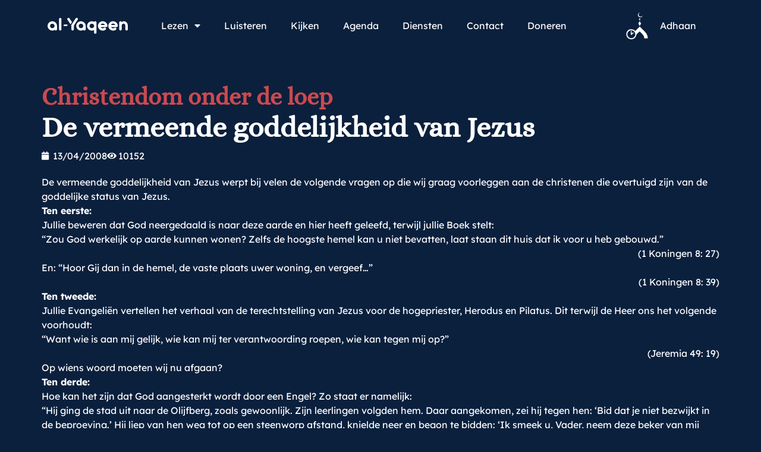

--- FILE ---
content_type: text/html; charset=UTF-8
request_url: https://www.al-yaqeen.com/artikelen/religies-en-stromingen/christendom-onder-de-loep/de-vermeende-goddelijkheid-van-jezus/
body_size: 85746
content:
<!doctype html>
<html lang="nl">
<head>
	<meta charset="UTF-8">
	<meta name="viewport" content="width=device-width, initial-scale=1">
	<link rel="profile" href="https://gmpg.org/xfn/11">
	<title>De vermeende goddelijkheid van Jezus &#8211; Al-Yaqeen</title>
<meta name='robots' content='max-image-preview:large' />
<link rel='dns-prefetch' href='//www.al-yaqeen.com' />
<link rel='dns-prefetch' href='//al-yaqeen.s3.amazonaws.com' />
<link rel="alternate" type="application/rss+xml" title="Al-Yaqeen &raquo; Feed" href="https://www.al-yaqeen.com/feed/" />
<link rel="alternate" type="application/rss+xml" title="Al-Yaqeen &raquo; Reactiesfeed" href="https://www.al-yaqeen.com/comments/feed/" />
<link rel="alternate" type="text/calendar" title="Al-Yaqeen &raquo; iCal Feed" href="https://www.al-yaqeen.com/agenda/?ical=1" />
<link rel="alternate" title="oEmbed (JSON)" type="application/json+oembed" href="https://www.al-yaqeen.com/wp-json/oembed/1.0/embed?url=https%3A%2F%2Fwww.al-yaqeen.com%2Fartikelen%2Freligies-en-stromingen%2Fchristendom-onder-de-loep%2Fde-vermeende-goddelijkheid-van-jezus%2F" />
<link rel="alternate" title="oEmbed (XML)" type="text/xml+oembed" href="https://www.al-yaqeen.com/wp-json/oembed/1.0/embed?url=https%3A%2F%2Fwww.al-yaqeen.com%2Fartikelen%2Freligies-en-stromingen%2Fchristendom-onder-de-loep%2Fde-vermeende-goddelijkheid-van-jezus%2F&#038;format=xml" />
		<!-- This site uses the Google Analytics by ExactMetrics plugin v7.28.0 - Using Analytics tracking - https://www.exactmetrics.com/ -->
							<script src="//www.googletagmanager.com/gtag/js?id=G-P1372NP2PS"  data-cfasync="false" data-wpfc-render="false" async></script>
			<script data-cfasync="false" data-wpfc-render="false">
				var em_version = '7.28.0';
				var em_track_user = true;
				var em_no_track_reason = '';
								var ExactMetricsDefaultLocations = {"page_location":"https:\/\/www.al-yaqeen.com\/artikelen\/religies-en-stromingen\/christendom-onder-de-loep\/de-vermeende-goddelijkheid-van-jezus\/"};
				if ( typeof ExactMetricsPrivacyGuardFilter === 'function' ) {
					var ExactMetricsLocations = (typeof ExactMetricsExcludeQuery === 'object') ? ExactMetricsPrivacyGuardFilter( ExactMetricsExcludeQuery ) : ExactMetricsPrivacyGuardFilter( ExactMetricsDefaultLocations );
				} else {
					var ExactMetricsLocations = (typeof ExactMetricsExcludeQuery === 'object') ? ExactMetricsExcludeQuery : ExactMetricsDefaultLocations;
				}

								var disableStrs = [
										'ga-disable-G-P1372NP2PS',
									];

				/* Function to detect opted out users */
				function __gtagTrackerIsOptedOut() {
					for (var index = 0; index < disableStrs.length; index++) {
						if (document.cookie.indexOf(disableStrs[index] + '=true') > -1) {
							return true;
						}
					}

					return false;
				}

				/* Disable tracking if the opt-out cookie exists. */
				if (__gtagTrackerIsOptedOut()) {
					for (var index = 0; index < disableStrs.length; index++) {
						window[disableStrs[index]] = true;
					}
				}

				/* Opt-out function */
				function __gtagTrackerOptout() {
					for (var index = 0; index < disableStrs.length; index++) {
						document.cookie = disableStrs[index] + '=true; expires=Thu, 31 Dec 2099 23:59:59 UTC; path=/';
						window[disableStrs[index]] = true;
					}
				}

				if ('undefined' === typeof gaOptout) {
					function gaOptout() {
						__gtagTrackerOptout();
					}
				}
								window.dataLayer = window.dataLayer || [];

				window.ExactMetricsDualTracker = {
					helpers: {},
					trackers: {},
				};
				if (em_track_user) {
					function __gtagDataLayer() {
						dataLayer.push(arguments);
					}

					function __gtagTracker(type, name, parameters) {
						if (!parameters) {
							parameters = {};
						}

						if (parameters.send_to) {
							__gtagDataLayer.apply(null, arguments);
							return;
						}

						if (type === 'event') {
														parameters.send_to = exactmetrics_frontend.v4_id;
							var hookName = name;
							if (typeof parameters['event_category'] !== 'undefined') {
								hookName = parameters['event_category'] + ':' + name;
							}

							if (typeof ExactMetricsDualTracker.trackers[hookName] !== 'undefined') {
								ExactMetricsDualTracker.trackers[hookName](parameters);
							} else {
								__gtagDataLayer('event', name, parameters);
							}
							
						} else {
							__gtagDataLayer.apply(null, arguments);
						}
					}

					__gtagTracker('js', new Date());
					__gtagTracker('set', {
						'developer_id.dNDMyYj': true,
											});
					if ( ExactMetricsLocations.page_location ) {
						__gtagTracker('set', ExactMetricsLocations);
					}
										__gtagTracker('config', 'G-P1372NP2PS', {"forceSSL":"true","link_attribution":"true"} );
															window.gtag = __gtagTracker;										(function () {
						/* https://developers.google.com/analytics/devguides/collection/analyticsjs/ */
						/* ga and __gaTracker compatibility shim. */
						var noopfn = function () {
							return null;
						};
						var newtracker = function () {
							return new Tracker();
						};
						var Tracker = function () {
							return null;
						};
						var p = Tracker.prototype;
						p.get = noopfn;
						p.set = noopfn;
						p.send = function () {
							var args = Array.prototype.slice.call(arguments);
							args.unshift('send');
							__gaTracker.apply(null, args);
						};
						var __gaTracker = function () {
							var len = arguments.length;
							if (len === 0) {
								return;
							}
							var f = arguments[len - 1];
							if (typeof f !== 'object' || f === null || typeof f.hitCallback !== 'function') {
								if ('send' === arguments[0]) {
									var hitConverted, hitObject = false, action;
									if ('event' === arguments[1]) {
										if ('undefined' !== typeof arguments[3]) {
											hitObject = {
												'eventAction': arguments[3],
												'eventCategory': arguments[2],
												'eventLabel': arguments[4],
												'value': arguments[5] ? arguments[5] : 1,
											}
										}
									}
									if ('pageview' === arguments[1]) {
										if ('undefined' !== typeof arguments[2]) {
											hitObject = {
												'eventAction': 'page_view',
												'page_path': arguments[2],
											}
										}
									}
									if (typeof arguments[2] === 'object') {
										hitObject = arguments[2];
									}
									if (typeof arguments[5] === 'object') {
										Object.assign(hitObject, arguments[5]);
									}
									if ('undefined' !== typeof arguments[1].hitType) {
										hitObject = arguments[1];
										if ('pageview' === hitObject.hitType) {
											hitObject.eventAction = 'page_view';
										}
									}
									if (hitObject) {
										action = 'timing' === arguments[1].hitType ? 'timing_complete' : hitObject.eventAction;
										hitConverted = mapArgs(hitObject);
										__gtagTracker('event', action, hitConverted);
									}
								}
								return;
							}

							function mapArgs(args) {
								var arg, hit = {};
								var gaMap = {
									'eventCategory': 'event_category',
									'eventAction': 'event_action',
									'eventLabel': 'event_label',
									'eventValue': 'event_value',
									'nonInteraction': 'non_interaction',
									'timingCategory': 'event_category',
									'timingVar': 'name',
									'timingValue': 'value',
									'timingLabel': 'event_label',
									'page': 'page_path',
									'location': 'page_location',
									'title': 'page_title',
									'referrer' : 'page_referrer',
								};
								for (arg in args) {
																		if (!(!args.hasOwnProperty(arg) || !gaMap.hasOwnProperty(arg))) {
										hit[gaMap[arg]] = args[arg];
									} else {
										hit[arg] = args[arg];
									}
								}
								return hit;
							}

							try {
								f.hitCallback();
							} catch (ex) {
							}
						};
						__gaTracker.create = newtracker;
						__gaTracker.getByName = newtracker;
						__gaTracker.getAll = function () {
							return [];
						};
						__gaTracker.remove = noopfn;
						__gaTracker.loaded = true;
						window['__gaTracker'] = __gaTracker;
					})();
									} else {
										console.log("");
					(function () {
						function __gtagTracker() {
							return null;
						}

						window['__gtagTracker'] = __gtagTracker;
						window['gtag'] = __gtagTracker;
					})();
									}
			</script>
				<!-- / Google Analytics by ExactMetrics -->
		<style id='wp-img-auto-sizes-contain-inline-css'>
img:is([sizes=auto i],[sizes^="auto," i]){contain-intrinsic-size:3000px 1500px}
/*# sourceURL=wp-img-auto-sizes-contain-inline-css */
</style>
<link rel='stylesheet' id='sby_styles-css' href='https://www.al-yaqeen.com/wp-content/plugins/feeds-for-youtube/css/sb-youtube-free.min.css?ver=2.4.0' media='all' />
<style id='wp-emoji-styles-inline-css'>

	img.wp-smiley, img.emoji {
		display: inline !important;
		border: none !important;
		box-shadow: none !important;
		height: 1em !important;
		width: 1em !important;
		margin: 0 0.07em !important;
		vertical-align: -0.1em !important;
		background: none !important;
		padding: 0 !important;
	}
/*# sourceURL=wp-emoji-styles-inline-css */
</style>
<link rel='stylesheet' id='wp-block-library-css' href='https://www.al-yaqeen.com/wp/wp-includes/css/dist/block-library/style.min.css?ver=6.9' media='all' />
<style id='global-styles-inline-css'>
:root{--wp--preset--aspect-ratio--square: 1;--wp--preset--aspect-ratio--4-3: 4/3;--wp--preset--aspect-ratio--3-4: 3/4;--wp--preset--aspect-ratio--3-2: 3/2;--wp--preset--aspect-ratio--2-3: 2/3;--wp--preset--aspect-ratio--16-9: 16/9;--wp--preset--aspect-ratio--9-16: 9/16;--wp--preset--color--black: #000000;--wp--preset--color--cyan-bluish-gray: #abb8c3;--wp--preset--color--white: #ffffff;--wp--preset--color--pale-pink: #f78da7;--wp--preset--color--vivid-red: #cf2e2e;--wp--preset--color--luminous-vivid-orange: #ff6900;--wp--preset--color--luminous-vivid-amber: #fcb900;--wp--preset--color--light-green-cyan: #7bdcb5;--wp--preset--color--vivid-green-cyan: #00d084;--wp--preset--color--pale-cyan-blue: #8ed1fc;--wp--preset--color--vivid-cyan-blue: #0693e3;--wp--preset--color--vivid-purple: #9b51e0;--wp--preset--gradient--vivid-cyan-blue-to-vivid-purple: linear-gradient(135deg,rgb(6,147,227) 0%,rgb(155,81,224) 100%);--wp--preset--gradient--light-green-cyan-to-vivid-green-cyan: linear-gradient(135deg,rgb(122,220,180) 0%,rgb(0,208,130) 100%);--wp--preset--gradient--luminous-vivid-amber-to-luminous-vivid-orange: linear-gradient(135deg,rgb(252,185,0) 0%,rgb(255,105,0) 100%);--wp--preset--gradient--luminous-vivid-orange-to-vivid-red: linear-gradient(135deg,rgb(255,105,0) 0%,rgb(207,46,46) 100%);--wp--preset--gradient--very-light-gray-to-cyan-bluish-gray: linear-gradient(135deg,rgb(238,238,238) 0%,rgb(169,184,195) 100%);--wp--preset--gradient--cool-to-warm-spectrum: linear-gradient(135deg,rgb(74,234,220) 0%,rgb(151,120,209) 20%,rgb(207,42,186) 40%,rgb(238,44,130) 60%,rgb(251,105,98) 80%,rgb(254,248,76) 100%);--wp--preset--gradient--blush-light-purple: linear-gradient(135deg,rgb(255,206,236) 0%,rgb(152,150,240) 100%);--wp--preset--gradient--blush-bordeaux: linear-gradient(135deg,rgb(254,205,165) 0%,rgb(254,45,45) 50%,rgb(107,0,62) 100%);--wp--preset--gradient--luminous-dusk: linear-gradient(135deg,rgb(255,203,112) 0%,rgb(199,81,192) 50%,rgb(65,88,208) 100%);--wp--preset--gradient--pale-ocean: linear-gradient(135deg,rgb(255,245,203) 0%,rgb(182,227,212) 50%,rgb(51,167,181) 100%);--wp--preset--gradient--electric-grass: linear-gradient(135deg,rgb(202,248,128) 0%,rgb(113,206,126) 100%);--wp--preset--gradient--midnight: linear-gradient(135deg,rgb(2,3,129) 0%,rgb(40,116,252) 100%);--wp--preset--font-size--small: 13px;--wp--preset--font-size--medium: 20px;--wp--preset--font-size--large: 36px;--wp--preset--font-size--x-large: 42px;--wp--preset--spacing--20: 0.44rem;--wp--preset--spacing--30: 0.67rem;--wp--preset--spacing--40: 1rem;--wp--preset--spacing--50: 1.5rem;--wp--preset--spacing--60: 2.25rem;--wp--preset--spacing--70: 3.38rem;--wp--preset--spacing--80: 5.06rem;--wp--preset--shadow--natural: 6px 6px 9px rgba(0, 0, 0, 0.2);--wp--preset--shadow--deep: 12px 12px 50px rgba(0, 0, 0, 0.4);--wp--preset--shadow--sharp: 6px 6px 0px rgba(0, 0, 0, 0.2);--wp--preset--shadow--outlined: 6px 6px 0px -3px rgb(255, 255, 255), 6px 6px rgb(0, 0, 0);--wp--preset--shadow--crisp: 6px 6px 0px rgb(0, 0, 0);}:root { --wp--style--global--content-size: 800px;--wp--style--global--wide-size: 1200px; }:where(body) { margin: 0; }.wp-site-blocks > .alignleft { float: left; margin-right: 2em; }.wp-site-blocks > .alignright { float: right; margin-left: 2em; }.wp-site-blocks > .aligncenter { justify-content: center; margin-left: auto; margin-right: auto; }:where(.wp-site-blocks) > * { margin-block-start: 24px; margin-block-end: 0; }:where(.wp-site-blocks) > :first-child { margin-block-start: 0; }:where(.wp-site-blocks) > :last-child { margin-block-end: 0; }:root { --wp--style--block-gap: 24px; }:root :where(.is-layout-flow) > :first-child{margin-block-start: 0;}:root :where(.is-layout-flow) > :last-child{margin-block-end: 0;}:root :where(.is-layout-flow) > *{margin-block-start: 24px;margin-block-end: 0;}:root :where(.is-layout-constrained) > :first-child{margin-block-start: 0;}:root :where(.is-layout-constrained) > :last-child{margin-block-end: 0;}:root :where(.is-layout-constrained) > *{margin-block-start: 24px;margin-block-end: 0;}:root :where(.is-layout-flex){gap: 24px;}:root :where(.is-layout-grid){gap: 24px;}.is-layout-flow > .alignleft{float: left;margin-inline-start: 0;margin-inline-end: 2em;}.is-layout-flow > .alignright{float: right;margin-inline-start: 2em;margin-inline-end: 0;}.is-layout-flow > .aligncenter{margin-left: auto !important;margin-right: auto !important;}.is-layout-constrained > .alignleft{float: left;margin-inline-start: 0;margin-inline-end: 2em;}.is-layout-constrained > .alignright{float: right;margin-inline-start: 2em;margin-inline-end: 0;}.is-layout-constrained > .aligncenter{margin-left: auto !important;margin-right: auto !important;}.is-layout-constrained > :where(:not(.alignleft):not(.alignright):not(.alignfull)){max-width: var(--wp--style--global--content-size);margin-left: auto !important;margin-right: auto !important;}.is-layout-constrained > .alignwide{max-width: var(--wp--style--global--wide-size);}body .is-layout-flex{display: flex;}.is-layout-flex{flex-wrap: wrap;align-items: center;}.is-layout-flex > :is(*, div){margin: 0;}body .is-layout-grid{display: grid;}.is-layout-grid > :is(*, div){margin: 0;}body{padding-top: 0px;padding-right: 0px;padding-bottom: 0px;padding-left: 0px;}a:where(:not(.wp-element-button)){text-decoration: underline;}:root :where(.wp-element-button, .wp-block-button__link){background-color: #32373c;border-width: 0;color: #fff;font-family: inherit;font-size: inherit;font-style: inherit;font-weight: inherit;letter-spacing: inherit;line-height: inherit;padding-top: calc(0.667em + 2px);padding-right: calc(1.333em + 2px);padding-bottom: calc(0.667em + 2px);padding-left: calc(1.333em + 2px);text-decoration: none;text-transform: inherit;}.has-black-color{color: var(--wp--preset--color--black) !important;}.has-cyan-bluish-gray-color{color: var(--wp--preset--color--cyan-bluish-gray) !important;}.has-white-color{color: var(--wp--preset--color--white) !important;}.has-pale-pink-color{color: var(--wp--preset--color--pale-pink) !important;}.has-vivid-red-color{color: var(--wp--preset--color--vivid-red) !important;}.has-luminous-vivid-orange-color{color: var(--wp--preset--color--luminous-vivid-orange) !important;}.has-luminous-vivid-amber-color{color: var(--wp--preset--color--luminous-vivid-amber) !important;}.has-light-green-cyan-color{color: var(--wp--preset--color--light-green-cyan) !important;}.has-vivid-green-cyan-color{color: var(--wp--preset--color--vivid-green-cyan) !important;}.has-pale-cyan-blue-color{color: var(--wp--preset--color--pale-cyan-blue) !important;}.has-vivid-cyan-blue-color{color: var(--wp--preset--color--vivid-cyan-blue) !important;}.has-vivid-purple-color{color: var(--wp--preset--color--vivid-purple) !important;}.has-black-background-color{background-color: var(--wp--preset--color--black) !important;}.has-cyan-bluish-gray-background-color{background-color: var(--wp--preset--color--cyan-bluish-gray) !important;}.has-white-background-color{background-color: var(--wp--preset--color--white) !important;}.has-pale-pink-background-color{background-color: var(--wp--preset--color--pale-pink) !important;}.has-vivid-red-background-color{background-color: var(--wp--preset--color--vivid-red) !important;}.has-luminous-vivid-orange-background-color{background-color: var(--wp--preset--color--luminous-vivid-orange) !important;}.has-luminous-vivid-amber-background-color{background-color: var(--wp--preset--color--luminous-vivid-amber) !important;}.has-light-green-cyan-background-color{background-color: var(--wp--preset--color--light-green-cyan) !important;}.has-vivid-green-cyan-background-color{background-color: var(--wp--preset--color--vivid-green-cyan) !important;}.has-pale-cyan-blue-background-color{background-color: var(--wp--preset--color--pale-cyan-blue) !important;}.has-vivid-cyan-blue-background-color{background-color: var(--wp--preset--color--vivid-cyan-blue) !important;}.has-vivid-purple-background-color{background-color: var(--wp--preset--color--vivid-purple) !important;}.has-black-border-color{border-color: var(--wp--preset--color--black) !important;}.has-cyan-bluish-gray-border-color{border-color: var(--wp--preset--color--cyan-bluish-gray) !important;}.has-white-border-color{border-color: var(--wp--preset--color--white) !important;}.has-pale-pink-border-color{border-color: var(--wp--preset--color--pale-pink) !important;}.has-vivid-red-border-color{border-color: var(--wp--preset--color--vivid-red) !important;}.has-luminous-vivid-orange-border-color{border-color: var(--wp--preset--color--luminous-vivid-orange) !important;}.has-luminous-vivid-amber-border-color{border-color: var(--wp--preset--color--luminous-vivid-amber) !important;}.has-light-green-cyan-border-color{border-color: var(--wp--preset--color--light-green-cyan) !important;}.has-vivid-green-cyan-border-color{border-color: var(--wp--preset--color--vivid-green-cyan) !important;}.has-pale-cyan-blue-border-color{border-color: var(--wp--preset--color--pale-cyan-blue) !important;}.has-vivid-cyan-blue-border-color{border-color: var(--wp--preset--color--vivid-cyan-blue) !important;}.has-vivid-purple-border-color{border-color: var(--wp--preset--color--vivid-purple) !important;}.has-vivid-cyan-blue-to-vivid-purple-gradient-background{background: var(--wp--preset--gradient--vivid-cyan-blue-to-vivid-purple) !important;}.has-light-green-cyan-to-vivid-green-cyan-gradient-background{background: var(--wp--preset--gradient--light-green-cyan-to-vivid-green-cyan) !important;}.has-luminous-vivid-amber-to-luminous-vivid-orange-gradient-background{background: var(--wp--preset--gradient--luminous-vivid-amber-to-luminous-vivid-orange) !important;}.has-luminous-vivid-orange-to-vivid-red-gradient-background{background: var(--wp--preset--gradient--luminous-vivid-orange-to-vivid-red) !important;}.has-very-light-gray-to-cyan-bluish-gray-gradient-background{background: var(--wp--preset--gradient--very-light-gray-to-cyan-bluish-gray) !important;}.has-cool-to-warm-spectrum-gradient-background{background: var(--wp--preset--gradient--cool-to-warm-spectrum) !important;}.has-blush-light-purple-gradient-background{background: var(--wp--preset--gradient--blush-light-purple) !important;}.has-blush-bordeaux-gradient-background{background: var(--wp--preset--gradient--blush-bordeaux) !important;}.has-luminous-dusk-gradient-background{background: var(--wp--preset--gradient--luminous-dusk) !important;}.has-pale-ocean-gradient-background{background: var(--wp--preset--gradient--pale-ocean) !important;}.has-electric-grass-gradient-background{background: var(--wp--preset--gradient--electric-grass) !important;}.has-midnight-gradient-background{background: var(--wp--preset--gradient--midnight) !important;}.has-small-font-size{font-size: var(--wp--preset--font-size--small) !important;}.has-medium-font-size{font-size: var(--wp--preset--font-size--medium) !important;}.has-large-font-size{font-size: var(--wp--preset--font-size--large) !important;}.has-x-large-font-size{font-size: var(--wp--preset--font-size--x-large) !important;}
:root :where(.wp-block-pullquote){font-size: 1.5em;line-height: 1.6;}
/*# sourceURL=global-styles-inline-css */
</style>
<link rel='stylesheet' id='tribe-events-v2-single-skeleton-css' href='https://www.al-yaqeen.com/wp-content/plugins/the-events-calendar/build/css/tribe-events-single-skeleton.css?ver=6.15.12.2' media='all' />
<link rel='stylesheet' id='tribe-events-v2-single-skeleton-full-css' href='https://www.al-yaqeen.com/wp-content/plugins/the-events-calendar/build/css/tribe-events-single-full.css?ver=6.15.12.2' media='all' />
<link rel='stylesheet' id='tec-events-elementor-widgets-base-styles-css' href='https://www.al-yaqeen.com/wp-content/plugins/the-events-calendar/build/css/integrations/plugins/elementor/widgets/widget-base.css?ver=6.15.12.2' media='all' />
<link rel='stylesheet' id='hello-elementor-css' href='https://www.al-yaqeen.com/wp-content/themes/hello-elementor/assets/css/reset.css?ver=3.4.5' media='all' />
<link rel='stylesheet' id='hello-elementor-theme-style-css' href='https://www.al-yaqeen.com/wp-content/themes/hello-elementor/assets/css/theme.css?ver=3.4.5' media='all' />
<link rel='stylesheet' id='hello-elementor-header-footer-css' href='https://www.al-yaqeen.com/wp-content/themes/hello-elementor/assets/css/header-footer.css?ver=3.4.5' media='all' />
<link rel='stylesheet' id='elementor-frontend-css' href='https://www.al-yaqeen.com/wp-content/plugins/elementor/assets/css/frontend.min.css?ver=3.33.3' media='all' />
<link rel='stylesheet' id='elementor-post-64377-css' href='https://al-yaqeen.s3.amazonaws.com/uploads/elementor/css/post-64377.css?ver=1765525055' media='all' />
<link rel='stylesheet' id='widget-image-css' href='https://www.al-yaqeen.com/wp-content/plugins/elementor/assets/css/widget-image.min.css?ver=3.33.3' media='all' />
<link rel='stylesheet' id='widget-nav-menu-css' href='https://www.al-yaqeen.com/wp-content/plugins/elementor-pro/assets/css/widget-nav-menu.min.css?ver=3.33.2' media='all' />
<link rel='stylesheet' id='widget-icon-list-css' href='https://www.al-yaqeen.com/wp-content/plugins/elementor/assets/css/widget-icon-list.min.css?ver=3.33.3' media='all' />
<link rel='stylesheet' id='widget-heading-css' href='https://www.al-yaqeen.com/wp-content/plugins/elementor/assets/css/widget-heading.min.css?ver=3.33.3' media='all' />
<link rel='stylesheet' id='e-animation-shrink-css' href='https://www.al-yaqeen.com/wp-content/plugins/elementor/assets/lib/animations/styles/e-animation-shrink.min.css?ver=3.33.3' media='all' />
<link rel='stylesheet' id='widget-social-icons-css' href='https://www.al-yaqeen.com/wp-content/plugins/elementor/assets/css/widget-social-icons.min.css?ver=3.33.3' media='all' />
<link rel='stylesheet' id='e-apple-webkit-css' href='https://www.al-yaqeen.com/wp-content/plugins/elementor/assets/css/conditionals/apple-webkit.min.css?ver=3.33.3' media='all' />
<link rel='stylesheet' id='widget-post-info-css' href='https://www.al-yaqeen.com/wp-content/plugins/elementor-pro/assets/css/widget-post-info.min.css?ver=3.33.2' media='all' />
<link rel='stylesheet' id='elementor-icons-shared-0-css' href='https://www.al-yaqeen.com/wp-content/plugins/elementor/assets/lib/font-awesome/css/fontawesome.min.css?ver=5.15.3' media='all' />
<link rel='stylesheet' id='elementor-icons-fa-regular-css' href='https://www.al-yaqeen.com/wp-content/plugins/elementor/assets/lib/font-awesome/css/regular.min.css?ver=5.15.3' media='all' />
<link rel='stylesheet' id='elementor-icons-fa-solid-css' href='https://www.al-yaqeen.com/wp-content/plugins/elementor/assets/lib/font-awesome/css/solid.min.css?ver=5.15.3' media='all' />
<link rel='stylesheet' id='elementor-icons-css' href='https://www.al-yaqeen.com/wp-content/plugins/elementor/assets/lib/eicons/css/elementor-icons.min.css?ver=5.44.0' media='all' />
<link rel='stylesheet' id='sby-styles-css' href='https://www.al-yaqeen.com/wp-content/plugins/feeds-for-youtube/css/sb-youtube-free.min.css?ver=2.4.0' media='all' />
<link rel='stylesheet' id='elementor-post-64647-css' href='https://al-yaqeen.s3.amazonaws.com/uploads/elementor/css/post-64647.css?ver=1765525056' media='all' />
<link rel='stylesheet' id='elementor-post-64724-css' href='https://al-yaqeen.s3.amazonaws.com/uploads/elementor/css/post-64724.css?ver=1765525056' media='all' />
<link rel='stylesheet' id='elementor-post-64684-css' href='https://al-yaqeen.s3.amazonaws.com/uploads/elementor/css/post-64684.css?ver=1765525059' media='all' />
<link rel='stylesheet' id='elementor-gf-local-alice-css' href='https://al-yaqeen.s3.amazonaws.com/uploads/elementor/google-fonts/css/alice.css?ver=1757630208' media='all' />
<link rel='stylesheet' id='elementor-gf-local-lexenddeca-css' href='https://al-yaqeen.s3.amazonaws.com/uploads/elementor/google-fonts/css/lexenddeca.css?ver=1757630226' media='all' />
<link rel='stylesheet' id='elementor-icons-fa-brands-css' href='https://www.al-yaqeen.com/wp-content/plugins/elementor/assets/lib/font-awesome/css/brands.min.css?ver=5.15.3' media='all' />
<script src="https://www.al-yaqeen.com/wp-content/plugins/google-analytics-dashboard-for-wp/assets/js/frontend-gtag.min.js?ver=7.28.0" id="exactmetrics-frontend-script-js"></script>
<script data-cfasync="false" data-wpfc-render="false" id='exactmetrics-frontend-script-js-extra'>var exactmetrics_frontend = {"js_events_tracking":"true","download_extensions":"doc,pdf,ppt,zip,xls,docx,pptx,xlsx","inbound_paths":"[]","home_url":"https:\/\/www.al-yaqeen.com","hash_tracking":"false","v4_id":"G-P1372NP2PS"};</script>
<script src="https://www.al-yaqeen.com/wp/wp-includes/js/jquery/jquery.min.js?ver=3.7.1" id="jquery-core-js"></script>
<script src="https://www.al-yaqeen.com/wp/wp-includes/js/jquery/jquery-migrate.min.js?ver=3.4.1" id="jquery-migrate-js"></script>
<link rel="https://api.w.org/" href="https://www.al-yaqeen.com/wp-json/" /><link rel="alternate" title="JSON" type="application/json" href="https://www.al-yaqeen.com/wp-json/wp/v2/posts/21415" /><link rel="EditURI" type="application/rsd+xml" title="RSD" href="https://www.al-yaqeen.com/wp/xmlrpc.php?rsd" />
<meta name="generator" content="WordPress 6.9" />
<link rel="canonical" href="https://www.al-yaqeen.com/artikelen/religies-en-stromingen/christendom-onder-de-loep/de-vermeende-goddelijkheid-van-jezus/" />
<link rel='shortlink' href='https://www.al-yaqeen.com/?p=21415' />
<meta name="et-api-version" content="v1"><meta name="et-api-origin" content="https://www.al-yaqeen.com"><link rel="https://theeventscalendar.com/" href="https://www.al-yaqeen.com/wp-json/tribe/tickets/v1/" /><meta name="tec-api-version" content="v1"><meta name="tec-api-origin" content="https://www.al-yaqeen.com"><link rel="alternate" href="https://www.al-yaqeen.com/wp-json/tribe/events/v1/" /><meta name="generator" content="Elementor 3.33.3; features: additional_custom_breakpoints; settings: css_print_method-external, google_font-enabled, font_display-auto">
			<style>
				.e-con.e-parent:nth-of-type(n+4):not(.e-lazyloaded):not(.e-no-lazyload),
				.e-con.e-parent:nth-of-type(n+4):not(.e-lazyloaded):not(.e-no-lazyload) * {
					background-image: none !important;
				}
				@media screen and (max-height: 1024px) {
					.e-con.e-parent:nth-of-type(n+3):not(.e-lazyloaded):not(.e-no-lazyload),
					.e-con.e-parent:nth-of-type(n+3):not(.e-lazyloaded):not(.e-no-lazyload) * {
						background-image: none !important;
					}
				}
				@media screen and (max-height: 640px) {
					.e-con.e-parent:nth-of-type(n+2):not(.e-lazyloaded):not(.e-no-lazyload),
					.e-con.e-parent:nth-of-type(n+2):not(.e-lazyloaded):not(.e-no-lazyload) * {
						background-image: none !important;
					}
				}
			</style>
			<link rel="icon" href="https://al-yaqeen.s3.amazonaws.com/uploads/2025/08/Favicon.svg" sizes="32x32" />
<link rel="icon" href="https://al-yaqeen.s3.amazonaws.com/uploads/2025/08/Favicon.svg" sizes="192x192" />
<link rel="apple-touch-icon" href="https://al-yaqeen.s3.amazonaws.com/uploads/2025/08/Favicon.svg" />
<meta name="msapplication-TileImage" content="https://al-yaqeen.s3.amazonaws.com/uploads/2025/08/Favicon.svg" />
		<style id="wp-custom-css">
			.elementor-widget-loop-grid .e-loop-item .elementor-section-wrap{
	height:100%;
}
.event-tickets .tribe-tickets__tickets-item {
    color: #000;
}

:root {
  /* Primaire accentkleur (knoppen, highlights, etc.) */
  --tec-color-accent-primary: #CA4A4F;
  --tec-color-accent-primary-hover: #b84348;

  /* Links */
  --tec-color-link-primary: #CA4A4F;
  --tec-color-link-primary-hover: #b84348;

  /* Knoppen */
  --tec-color-button-primary: #CA4A4F;
  --tec-color-button-primary-hover: #b84348;
}
/* Fonts inladen (alleen nodig als je thema Poppins nog niet laadt) */
@import url('https://fonts.googleapis.com/css2?family=Poppins:wght@300;400;500;600;700&display=swap');

/* Overschrijf TEC / Tickets variabelen */
:root {
  /* Font */
  --tec-font-family-sans-serif: 'Poppins', sans-serif;



  /* Accentkleuren (knoppen, links, highlights) */
  --tec-color-accent-primary: #CA4A4F;
  --tec-color-accent-primary-hover: #b84348;

  --tec-color-link-primary: #CA4A4F;
  --tec-color-link-primary-hover: #b84348;

  --tec-color-button-primary: #CA4A4F;
  --tec-color-button-primary-hover: #b84348;
}

/* Zorg dat overal het font zeker pakt */
.tribe-common,
.tribe-events,
.tribe-tickets {
  font-family: var(--tec-font-family-sans-serif) !important;
}

.tribe-common .tribe-common-c-btn:active,
.tribe-common .tribe-common-c-btn:focus {
  background-color: #a93a3f !important; /* jouw donkerdere rood */
  border-color: #a93a3f !important;
  color: #fff !important;
  outline: none !important;
}

/* 1) Basisvariabelen (optioneel, handig voor beheer) */
:root{
  --ay-font: 'Poppins', sans-serif;
  --ay-red: #CA4A4F;
  --ay-red-hover: #b84348;
  --ay-red-active: #a93a3f;
  --ay-white: #ffffff;
  --ay-radius: 10px;
}

/* 2) Gravity Forms: alle knoppen (volgende/vorige/submit/save) */
.gform_wrapper .gform_footer input[type="submit"],
.gform_wrapper .gform_page_footer input[type="button"],
.gform_wrapper .gform_page_footer input[type="submit"],
.gform_wrapper .gform_page_footer .gform_next_button,
.gform_wrapper .gform_page_footer .gform_previous_button,
.gform_wrapper .gform_footer .gform_button,
.gform_wrapper .gform_footer .gform_save_link,
.gform_wrapper .gform_footer .gform_save_button {
  font-family: var(--ay-font) !important;
  background: var(--ay-red) !important;
  color: var(--ay-white) !important;
  border: 1px solid var(--ay-red) !important;
  border-radius: var(--ay-radius) !important;
  padding: 12px 22px !important;
  line-height: 1.15 !important;
  font-weight: 600 !important;
  text-decoration: none !important;
  text-align: center !important;
  cursor: pointer !important;
  transition: background-color .2s ease, border-color .2s ease, filter .2s ease !important;
}

/* 3) Hover / focus / active */
.gform_wrapper .gform_footer input[type="submit"]:hover,
.gform_wrapper .gform_page_footer input[type="button"]:hover,
.gform_wrapper .gform_page_footer input[type="submit"]:hover,
.gform_wrapper .gform_page_footer .gform_next_button:hover,
.gform_wrapper .gform_page_footer .gform_previous_button:hover,
.gform_wrapper .gform_footer .gform_button:hover,
.gform_wrapper .gform_footer .gform_save_link:hover,
.gform_wrapper .gform_footer .gform_save_button:hover {
  background: var(--ay-red-hover) !important;
  border-color: var(--ay-red-hover) !important;
}

.gform_wrapper .gform_footer input[type="submit"]:focus,
.gform_wrapper .gform_page_footer input[type="button"]:focus,
.gform_wrapper .gform_page_footer input[type="submit"]:focus,
.gform_wrapper .gform_page_footer .gform_next_button:focus,
.gform_wrapper .gform_page_footer .gform_previous_button:focus,
.gform_wrapper .gform_footer .gform_button:focus,
.gform_wrapper .gform_footer .gform_save_link:focus,
.gform_wrapper .gform_footer .gform_save_button:focus {
  outline: none !important;
  box-shadow: 0 0 0 3px rgba(202,74,79,.25) !important;
}

.gform_wrapper .gform_footer input[type="submit"]:active,
.gform_wrapper .gform_page_footer input[type="button"]:active,
.gform_wrapper .gform_page_footer input[type="submit"]:active,
.gform_wrapper .gform_page_footer .gform_next_button:active,
.gform_wrapper .gform_page_footer .gform_previous_button:active,
.gform_wrapper .gform_footer .gform_button:active,
.gform_wrapper .gform_footer .gform_save_link:active,
.gform_wrapper .gform_footer .gform_save_button:active {
  background: var(--ay-red-active) !important;
  border-color: var(--ay-red-active) !important;
}

/* 4) Disabled/processing states */
.gform_wrapper .gform_footer input[type="submit"][disabled],
.gform_wrapper .gform_page_footer input[type="button"][disabled],
.gform_wrapper .gform_page_footer input[type="submit"][disabled],
.gform_wrapper .gform_page_footer .gform_next_button[disabled],
.gform_wrapper .gform_page_footer .gform_previous_button[disabled],
.gform_wrapper .gform_footer .gform_button[disabled]{
  opacity: .6 !important;
  cursor: not-allowed !important;
  filter: grayscale(10%);
}

/* 5) Optioneel: full-width submitknop (voelt moderner) */
.gform_wrapper .gform_footer input[type="submit"],
.gform_wrapper .gform_footer .gform_button {
  width: 100% !important;
}

/* 6) Zorg dat Poppins overal in het formulier wordt gebruikt */
.gform_wrapper,
.gform_wrapper form,
.gform_wrapper input,
.gform_wrapper select,
.gform_wrapper textarea {
  font-family: var(--ay-font) !important;
}
.event-tickets .tribe-dialog__wrapper.tribe-modal__wrapper--ar {
    background: #0b203d !important;
    border-radius: 20px !important;
	    color: #fff;
}
.tribe-dialog__wrapper h2.tribe-dialog__title.tribe-modal__title.tribe-common-h5.tribe-common-h--alt.tribe-modal--ar__title,.tribe-dialog__wrapper .tribe-common-h7.tribe-common-h6--min-medium.tribe-tickets__tickets-item-content-title.tribe-tickets--no-description,.tribe-dialog__wrapper .tribe-tickets__tickets-item div,.tribe-dialog__wrapper h3.tribe-common-h5.tribe-common-h5--min-medium.tribe-common-h--alt.tribe-ticket__tickets-heading,span.tribe-tickets__tickets-footer-quantity-number,span.tribe-tickets__tickets-footer-quantity-label,span.tribe-tickets__tickets-footer-total-label,span.tribe-tickets__tickets-footer-total-wrap,.tribe-dialog__wrapper .tribe-tickets__iac-email-disclaimer.tribe-common-b2 {
    color: #fff !important;
}
.tribe-common .tribe-dialog__close-button {
    background: transparent !important;
	border:unset !important;
}
#elementor-popup-modal-64987 .dialog-close-button {
    display: flex;
    top: 15px;
    font-size: 22px;
    z-index: 99999;
}		</style>
		</head>
<body class="wp-singular post-template-default single single-post postid-21415 single-format-standard wp-custom-logo wp-embed-responsive wp-theme-hello-elementor tribe-no-js tec-no-tickets-on-recurring tec-no-rsvp-on-recurring hello-elementor-default elementor-default elementor-kit-64377 elementor-page-64684 tribe-theme-hello-elementor">


<a class="skip-link screen-reader-text" href="#content">Skip to content</a>

		<header data-elementor-type="header" data-elementor-id="64647" class="elementor elementor-64647 elementor-location-header" data-elementor-post-type="elementor_library">
			<div class="elementor-element elementor-element-1a8e0c0 elementor-hidden-mobile e-flex e-con-boxed e-con e-parent" data-id="1a8e0c0" data-element_type="container" data-settings="{&quot;background_background&quot;:&quot;classic&quot;}">
					<div class="e-con-inner">
		<div class="elementor-element elementor-element-36a79ef e-con-full e-flex e-con e-child" data-id="36a79ef" data-element_type="container">
				<div class="elementor-element elementor-element-a02e321 elementor-widget elementor-widget-theme-site-logo elementor-widget-image" data-id="a02e321" data-element_type="widget" data-widget_type="theme-site-logo.default">
											<a href="https://www.al-yaqeen.com/">
			<img width="148" height="29" src="https://al-yaqeen.s3.amazonaws.com/uploads/2025/08/Logo-site-wit.svg" class="attachment-full size-full wp-image-64642" alt="" />				</a>
											</div>
				</div>
		<div class="elementor-element elementor-element-9736a77 e-con-full e-flex e-con e-child" data-id="9736a77" data-element_type="container">
				<div class="elementor-element elementor-element-f603e07 elementor-nav-menu--dropdown-tablet elementor-nav-menu__text-align-aside elementor-nav-menu--toggle elementor-nav-menu--burger elementor-widget elementor-widget-nav-menu" data-id="f603e07" data-element_type="widget" data-settings="{&quot;layout&quot;:&quot;horizontal&quot;,&quot;submenu_icon&quot;:{&quot;value&quot;:&quot;&lt;i class=\&quot;fas fa-caret-down\&quot; aria-hidden=\&quot;true\&quot;&gt;&lt;\/i&gt;&quot;,&quot;library&quot;:&quot;fa-solid&quot;},&quot;toggle&quot;:&quot;burger&quot;}" data-widget_type="nav-menu.default">
								<nav aria-label="Menu" class="elementor-nav-menu--main elementor-nav-menu__container elementor-nav-menu--layout-horizontal e--pointer-none">
				<ul id="menu-1-f603e07" class="elementor-nav-menu"><li class="menu-item menu-item-type-custom menu-item-object-custom menu-item-has-children menu-item-64683"><a href="/Lezen" class="elementor-item">Lezen</a>
<ul class="sub-menu elementor-nav-menu--dropdown">
	<li class="menu-item menu-item-type-custom menu-item-object-custom menu-item-28240"><a href="/artikelen" class="elementor-sub-item">Artikelen</a></li>
	<li class="menu-item menu-item-type-custom menu-item-object-custom menu-item-28237"><a href="/va" class="elementor-sub-item">Vraag &#038; Antwoord</a></li>
	<li class="menu-item menu-item-type-custom menu-item-object-custom menu-item-28239"><a href="/nieuws" class="elementor-sub-item">Nieuws</a></li>
</ul>
</li>
<li class="menu-item menu-item-type-custom menu-item-object-custom menu-item-28238"><a href="/audio" class="elementor-item">Luisteren</a></li>
<li class="menu-item menu-item-type-custom menu-item-object-custom menu-item-28241"><a href="/videos" class="elementor-item">Kijken</a></li>
<li class="menu-item menu-item-type-custom menu-item-object-custom menu-item-64807"><a href="/agenda" class="elementor-item">Agenda</a></li>
<li class="menu-item menu-item-type-custom menu-item-object-custom menu-item-64808"><a href="/diensten" class="elementor-item">Diensten</a></li>
<li class="menu-item menu-item-type-post_type menu-item-object-page menu-item-55517"><a href="https://www.al-yaqeen.com/contact/" class="elementor-item">Contact</a></li>
<li class="menu-item menu-item-type-post_type menu-item-object-page menu-item-65060"><a href="https://www.al-yaqeen.com/doneren/" class="elementor-item">Doneren</a></li>
</ul>			</nav>
					<div class="elementor-menu-toggle" role="button" tabindex="0" aria-label="Menu Toggle" aria-expanded="false">
			<i aria-hidden="true" role="presentation" class="elementor-menu-toggle__icon--open eicon-menu-bar"></i><i aria-hidden="true" role="presentation" class="elementor-menu-toggle__icon--close eicon-close"></i>		</div>
					<nav class="elementor-nav-menu--dropdown elementor-nav-menu__container" aria-hidden="true">
				<ul id="menu-2-f603e07" class="elementor-nav-menu"><li class="menu-item menu-item-type-custom menu-item-object-custom menu-item-has-children menu-item-64683"><a href="/Lezen" class="elementor-item" tabindex="-1">Lezen</a>
<ul class="sub-menu elementor-nav-menu--dropdown">
	<li class="menu-item menu-item-type-custom menu-item-object-custom menu-item-28240"><a href="/artikelen" class="elementor-sub-item" tabindex="-1">Artikelen</a></li>
	<li class="menu-item menu-item-type-custom menu-item-object-custom menu-item-28237"><a href="/va" class="elementor-sub-item" tabindex="-1">Vraag &#038; Antwoord</a></li>
	<li class="menu-item menu-item-type-custom menu-item-object-custom menu-item-28239"><a href="/nieuws" class="elementor-sub-item" tabindex="-1">Nieuws</a></li>
</ul>
</li>
<li class="menu-item menu-item-type-custom menu-item-object-custom menu-item-28238"><a href="/audio" class="elementor-item" tabindex="-1">Luisteren</a></li>
<li class="menu-item menu-item-type-custom menu-item-object-custom menu-item-28241"><a href="/videos" class="elementor-item" tabindex="-1">Kijken</a></li>
<li class="menu-item menu-item-type-custom menu-item-object-custom menu-item-64807"><a href="/agenda" class="elementor-item" tabindex="-1">Agenda</a></li>
<li class="menu-item menu-item-type-custom menu-item-object-custom menu-item-64808"><a href="/diensten" class="elementor-item" tabindex="-1">Diensten</a></li>
<li class="menu-item menu-item-type-post_type menu-item-object-page menu-item-55517"><a href="https://www.al-yaqeen.com/contact/" class="elementor-item" tabindex="-1">Contact</a></li>
<li class="menu-item menu-item-type-post_type menu-item-object-page menu-item-65060"><a href="https://www.al-yaqeen.com/doneren/" class="elementor-item" tabindex="-1">Doneren</a></li>
</ul>			</nav>
						</div>
				</div>
		<div class="elementor-element elementor-element-82e45c4 e-con-full e-flex e-con e-child" data-id="82e45c4" data-element_type="container">
				<div class="elementor-element elementor-element-a08c387 elementor-icon-list--layout-traditional elementor-list-item-link-full_width elementor-widget elementor-widget-icon-list" data-id="a08c387" data-element_type="widget" data-widget_type="icon-list.default">
							<ul class="elementor-icon-list-items">
							<li class="elementor-icon-list-item">
											<a href="/gebedstijden">

												<span class="elementor-icon-list-icon">
							<svg xmlns="http://www.w3.org/2000/svg" viewBox="0 0 24.6 30.67"><title>gebedstijdMiddel 13gebedstijd</title><g id="Laag_2" data-name="Laag 2"><g id="Laag_1-2" data-name="Laag 1"><polygon points="15.32 9.83 13.75 12.67 15.32 15.51 16.9 12.67 15.32 9.83"></polygon><polygon points="15.32 6.38 14.54 7.8 15.32 9.21 16.11 7.8 15.32 6.38"></polygon><path d="M16.59,4.82A2.48,2.48,0,0,1,15.78,0a2.76,2.76,0,1,0,3,3.4A2.47,2.47,0,0,1,16.59,4.82Z"></path><path d="M21.53,22.32l-6.2-6.21-5.7,5.7A18.76,18.76,0,0,1,11,26.16a6.55,6.55,0,0,1,.86-1.06l3.43-3.43,3.42,3.43a6.52,6.52,0,0,1,1.92,4.63H24.6A10.44,10.44,0,0,0,21.53,22.32Z"></path><path d="M0,25.44v-1a1.16,1.16,0,0,0,0-.18,5.32,5.32,0,0,1,.81-2.36,5.46,5.46,0,0,1,5.51-2.66,5.51,5.51,0,0,1,4.81,3.85c.12.32.18.66.27,1V25.8s0,.08,0,.12A5.7,5.7,0,0,1,7,30.54l-.7.13H5.14l-.33-.06A5.64,5.64,0,0,1,.23,26.56,8.56,8.56,0,0,1,0,25.44Zm1.19-.5A4.59,4.59,0,0,0,5.8,29.52a4.57,4.57,0,1,0-.18-9.14A4.58,4.58,0,0,0,1.19,24.94Z"></path><path d="M5.74,20.91c.17.24.33.45.46.66a.47.47,0,0,1,0,.24c0,.72,0,1.45,0,2.24l.22-.18A4.37,4.37,0,0,0,7,23.38a1.61,1.61,0,0,1,1.35-.46c-.13.43-.15.87-.56,1.18-.56.42-1.08.91-1.61,1.37a1,1,0,0,1-.83.06.39.39,0,0,1-.15-.27c0-1.17,0-2.34,0-3.51a.26.26,0,0,1,0-.15Z"></path></g></g></svg>						</span>
										<span class="elementor-icon-list-text">Adhaan</span>
											</a>
									</li>
						</ul>
						</div>
				</div>
					</div>
				</div>
		<div class="elementor-element elementor-element-b76f569 elementor-hidden-desktop elementor-hidden-tablet e-flex e-con-boxed e-con e-parent" data-id="b76f569" data-element_type="container">
					<div class="e-con-inner">
		<div class="elementor-element elementor-element-eecd250 e-con-full e-flex e-con e-child" data-id="eecd250" data-element_type="container">
				<div class="elementor-element elementor-element-23cb70d elementor-widget elementor-widget-image" data-id="23cb70d" data-element_type="widget" data-widget_type="image.default">
																<a href="https://www.al-yaqeen.com/">
							<img fetchpriority="high" width="377" height="377" src="https://al-yaqeen.s3.amazonaws.com/uploads/2025/08/Vector.svg" class="attachment-large size-large wp-image-64649" alt="" />								</a>
															</div>
				</div>
		<div class="elementor-element elementor-element-672a75f e-con-full e-flex e-con e-child" data-id="672a75f" data-element_type="container">
				<div class="elementor-element elementor-element-ac3b720 elementor-view-default elementor-widget elementor-widget-icon" data-id="ac3b720" data-element_type="widget" data-widget_type="icon.default">
							<div class="elementor-icon-wrapper">
			<a class="elementor-icon" href="/gebedstijden">
			<svg xmlns="http://www.w3.org/2000/svg" viewBox="0 0 24.6 30.67"><title>gebedstijdMiddel 13gebedstijd</title><g id="Laag_2" data-name="Laag 2"><g id="Laag_1-2" data-name="Laag 1"><polygon points="15.32 9.83 13.75 12.67 15.32 15.51 16.9 12.67 15.32 9.83"></polygon><polygon points="15.32 6.38 14.54 7.8 15.32 9.21 16.11 7.8 15.32 6.38"></polygon><path d="M16.59,4.82A2.48,2.48,0,0,1,15.78,0a2.76,2.76,0,1,0,3,3.4A2.47,2.47,0,0,1,16.59,4.82Z"></path><path d="M21.53,22.32l-6.2-6.21-5.7,5.7A18.76,18.76,0,0,1,11,26.16a6.55,6.55,0,0,1,.86-1.06l3.43-3.43,3.42,3.43a6.52,6.52,0,0,1,1.92,4.63H24.6A10.44,10.44,0,0,0,21.53,22.32Z"></path><path d="M0,25.44v-1a1.16,1.16,0,0,0,0-.18,5.32,5.32,0,0,1,.81-2.36,5.46,5.46,0,0,1,5.51-2.66,5.51,5.51,0,0,1,4.81,3.85c.12.32.18.66.27,1V25.8s0,.08,0,.12A5.7,5.7,0,0,1,7,30.54l-.7.13H5.14l-.33-.06A5.64,5.64,0,0,1,.23,26.56,8.56,8.56,0,0,1,0,25.44Zm1.19-.5A4.59,4.59,0,0,0,5.8,29.52a4.57,4.57,0,1,0-.18-9.14A4.58,4.58,0,0,0,1.19,24.94Z"></path><path d="M5.74,20.91c.17.24.33.45.46.66a.47.47,0,0,1,0,.24c0,.72,0,1.45,0,2.24l.22-.18A4.37,4.37,0,0,0,7,23.38a1.61,1.61,0,0,1,1.35-.46c-.13.43-.15.87-.56,1.18-.56.42-1.08.91-1.61,1.37a1,1,0,0,1-.83.06.39.39,0,0,1-.15-.27c0-1.17,0-2.34,0-3.51a.26.26,0,0,1,0-.15Z"></path></g></g></svg>			</a>
		</div>
						</div>
				<div class="elementor-element elementor-element-9b46ebf elementor-view-default elementor-widget elementor-widget-icon" data-id="9b46ebf" data-element_type="widget" data-widget_type="icon.default">
							<div class="elementor-icon-wrapper">
			<a class="elementor-icon" href="#elementor-action%3Aaction%3Dpopup%3Aopen%26settings%3DeyJpZCI6IjY1MDAxIiwidG9nZ2xlIjpmYWxzZX0%3D">
			<i aria-hidden="true" class="fas fa-bars"></i>			</a>
		</div>
						</div>
				</div>
					</div>
				</div>
		<div class="elementor-element elementor-element-66edd21 e-flex e-con-boxed e-con e-parent" data-id="66edd21" data-element_type="container">
					<div class="e-con-inner">
					</div>
				</div>
				</header>
				<div data-elementor-type="single-post" data-elementor-id="64684" class="elementor elementor-64684 elementor-location-single post-21415 post type-post status-publish format-standard hentry category-christendom-onder-de-loep" data-elementor-post-type="elementor_library">
			<div class="elementor-element elementor-element-769a98d e-flex e-con-boxed e-con e-parent" data-id="769a98d" data-element_type="container">
					<div class="e-con-inner">
				<div class="elementor-element elementor-element-d56d661 elementor-widget elementor-widget-heading" data-id="d56d661" data-element_type="widget" data-widget_type="heading.default">
					<h2 class="elementor-heading-title elementor-size-default"><a href="https://www.al-yaqeen.com/category/artikelen/religies-en-stromingen/christendom-onder-de-loep/" rel="tag">Christendom onder de loep</a></h2>				</div>
				<div class="elementor-element elementor-element-0371714 elementor-widget elementor-widget-theme-post-title elementor-page-title elementor-widget-heading" data-id="0371714" data-element_type="widget" data-widget_type="theme-post-title.default">
					<h1 class="elementor-heading-title elementor-size-default">De vermeende goddelijkheid van Jezus</h1>				</div>
				<div class="elementor-element elementor-element-c6d1de2 elementor-widget elementor-widget-post-info" data-id="c6d1de2" data-element_type="widget" data-widget_type="post-info.default">
							<ul class="elementor-inline-items elementor-icon-list-items elementor-post-info">
								<li class="elementor-icon-list-item elementor-repeater-item-017c009 elementor-inline-item" itemprop="datePublished">
										<span class="elementor-icon-list-icon">
								<i aria-hidden="true" class="fas fa-calendar"></i>							</span>
									<span class="elementor-icon-list-text elementor-post-info__item elementor-post-info__item--type-date">
										<time>13/04/2008</time>					</span>
								</li>
				<li class="elementor-icon-list-item elementor-repeater-item-d2b4ee2 elementor-inline-item">
										<span class="elementor-icon-list-icon">
								<i aria-hidden="true" class="fas fa-eye"></i>							</span>
									<span class="elementor-icon-list-text elementor-post-info__item elementor-post-info__item--type-custom">
										10152					</span>
								</li>
				</ul>
						</div>
					</div>
				</div>
		<div class="elementor-element elementor-element-c8b337b e-flex e-con-boxed e-con e-parent" data-id="c8b337b" data-element_type="container">
					<div class="e-con-inner">
				<div class="elementor-element elementor-element-1914036 elementor-widget elementor-widget-theme-post-content" data-id="1914036" data-element_type="widget" data-widget_type="theme-post-content.default">
					<div >De vermeende goddelijkheid van Jezus werpt bij velen de volgende vragen op die wij graag voorleggen aan de christenen die overtuigd zijn van de goddelijke status van Jezus.</div>
<div > </div>
<div ><strong>Ten eerste:</strong></div>
<div > </div>
<div >Jullie beweren dat God neergedaald is naar deze aarde en hier heeft geleefd, terwijl jullie Boek stelt:</div>
<div > </div>
<div >&ldquo;Zou God werkelijk op aarde kunnen wonen? Zelfs de hoogste hemel kan u niet bevatten, laat staan dit huis dat ik voor u heb gebouwd.&rdquo;</div>
<div align="right">(1 Koningen 8: 27)</div>
<div> </div>
<div >En: &ldquo;Hoor Gij dan in de hemel, de vaste plaats uwer woning, en vergeef&hellip;&rdquo;</div>
<div align="right">(1 Koningen 8: 39)</div>
<div > </div>
<div ><strong>Ten tweede:</strong></div>
<div > </div>
<div >Jullie Evangeli&euml;n vertellen het verhaal van de terechtstelling van Jezus voor de hogepriester, Herodus en Pilatus. Dit terwijl de Heer ons het volgende voorhoudt:</div>
<div > </div>
<div >&ldquo;Want wie is aan mij gelijk, wie kan mij ter verantwoording roepen, wie kan tegen mij op?&rdquo;</div>
<div align="right">(Jeremia 49: 19)</div>
<div > </div>
<div >Op wiens woord moeten wij nu afgaan?</div>
<div > </div>
<div ><strong>Ten derde:</strong></div>
<div > </div>
<div >Hoe kan het zijn dat God aangesterkt wordt door een Engel? Zo staat er namelijk:</div>
<div > </div>
<div >&ldquo;Hij ging de stad uit naar de Olijfberg, zoals gewoonlijk. Zijn leerlingen volgden hem. Daar aangekomen, zei hij tegen hen: &lsquo;Bid dat je niet bezwijkt in de beproeving.&rsquo; Hij liep van hen weg tot op een steenworp afstand, knielde neer en begon te bidden: &lsquo;Ik smeek u, Vader, neem deze beker van mij weg! Maar niet wat ik wil, maar wat u wilt, moet gebeuren.&rsquo; En uit de hemel verscheen er een engel om hem kracht te geven.&rdquo;</div>
<div align="right">(Lucas 22: 39-43)</div>
<div > </div>
<div >Jullie stellen dat Jezus de belichaming is van God op aarde, hoe is het dan te verklaren dat hij behoeftig is aan de hulp van een Engel? Was deze Engel dan niet op de hoogte van de goddelijkheid van Jezus?</div>
<div > </div>
<div ><strong>Ten vierde:</strong></div>
<div > </div>
<div >Jullie heilige Boek geeft te kennen dat God niet onderhevig is aan veranderingen in gedaante, zoals valt op te maken uit de volgende passages:</div>
<div > </div>
<div >&ldquo;De almachtige Heer zegt: &lsquo;Ik ben de Heer, ik verander niet.&rdquo;</div>
<div align="right">(Maleachi 3: 6) </div>
<div > </div>
<div >En:</div>
<div > </div>
<div >&ldquo;Hij kent geen verandering en vertoont geen schaduwzijde&hellip;&rdquo;</div>
<div align="right">(Jakobus 1: 17)</div>
<div > </div>
<div >Als de Almachtige God niet verandert, hoe kan het dan zijn dat Hij een mens is geworden, zoals Paulus te kennen geeft?</div>
<div > </div>
<div ><strong>Ten vijfde:</strong></div>
<div > </div>
<div >Lucas verhaalt:</div>
<div > </div>
<div >&ldquo;Jezus begon zijn verkondiging toen hij ongeveer dertig jaar was.&rdquo;</div>
<div align="right">(Lucas 3: 23)</div>
<div > </div>
<div >Jezus is op zijn dertigste begonnen met zijn predicatie, nu rijst de vraag op: &ldquo;Als Jezus God is, wat heeft hij dan in de voorliggende jaren gedaan?&rdquo;</div>
<div > </div>
<div ><strong>Ten zesde:</strong></div>
<div > </div>
<div >In de Evangelie van Marcus lezen wij:</div>
<div > </div>
<div >&ldquo;Meteen dreef de Geest hem vandaar weg, de woestijn in. Daar bleef hij veertig dagen. Al die tijd stelde Satan hem op de proef; hij leefde te midden van de wilde dieren, en engelen kwamen hem verzorgen.&rdquo;</div>
<div align="right">(Marcus 1: 12-13)</div>
<div > </div>
<div >Als Jezus de Heer van de werelden zou zijn, hoe valt het dan te verklaren dat Hij voor de duur van veertig dagen door de satan op de proef is gesteld? Als de christenen beweren dat de satan hem als mens beproefde, dan herinneren wij hen eraan dat uit een andere passage duidelijk valt op te maken dat de satan hem in zijn goddelijke hoedanigheid beproefde:</div>
<div > </div>
<div >&ldquo;Op dat ogenblik kwam de duivel hem verzoeken: &lsquo;Als u de Zoon van God bent, zeg dan dat deze stenen veranderen in brood.&rdquo;</div>
<div align="right">(Matte&uuml;s 4: 3)</div>
<div > </div>
<div ><strong>Ten zevende:</strong></div>
<div > </div>
<div >Toen Jezus werd gevraagd over het aanbreken van het Uur, antwoordde hij:</div>
<div > </div>
<div >&ldquo;Wanneer die dag of dat uur komt, weet niemand; de engelen in de hemel niet en ook de Zoon niet, alleen de Vader weet het.&rdquo;</div>
<div align="right">(Marcus 13: 32)</div>
<div > </div>
<div >Wij vragen ons dan af: &ldquo;Als de zoon nu de tweede is van drie &#8211; zoals de christenen beweren &#8211; hoe kan hij dan aangeven zelf geen kennis te hebben over het Uur en kennis hierover slechts toekennen aan de Vader?&rdquo; Als er gezegd wordt dat hij dit met zijn menselijke natuur ontkende, dan is dit incorrect, want de ontkenning geldt in zijn algemeenheid voor de Zoon, zoals uit de tekst valt op te maken.</div>
<div > </div>
<div >Voorts levert het voorbehoud van kennis over het Uur aan de Vader bewijs voor het feit dat de Heilige Geest geen goddelijkheid toekomt en dat de drie entiteiten niet met elkaar te vereenzelvigen zijn.</div>
<div > </div>
<div >Zou ter verklaring hiervoor gezegd worden: &ldquo;Jezus wenste zijn discipelen en volgelingen af te houden van het verdoen van hun tijd met het stellen van vragen over het Uur, maar wilde hen juist leiden naar het treffen van voorbereidingen hiervoor, vandaar dat hij dit antwoord gaf.&rdquo; Wij zeggen dan: &ldquo;Wordt Jezus hier nu beschuldigd van het vertellen van een leugen? En met welke reden? Om zijn discipelen niet hun tijd te laten verdoen?&rdquo; Stel dat men iemand wil behoeden voor het verdoen van zijn tijd met iets, zal hij dan liegen en zeggen: &ldquo;Ik weet het niet?&rdquo; Is het niet dichter bij de waarheid om te zeggen: &ldquo;Houd je daar niet mee bezig, je hebt hier namelijk geen kennis over.&rdquo;? </div>
<div > </div>
<div >Toen iemand eens onze Profeet Mohammed (vrede zij met hem) vroeg: &ldquo;Wanneer breekt het Uur aan?&rdquo;, antwoordde hij: <strong>,,Wat voor voorbereidingen heb je hiervoor getroffen?&rdquo;</strong> Zonder dat hij zich wendde tot een leugen om de man zodoende te leiden naar datgene wat voornamer is, namelijk het treffen van voorbereidingen voor het aanbreken van het Uur. </div>
<div > </div>
<div ><strong>Ten achtste:</strong></div>
<div > </div>
<div >De volgende woorden uit Johannes worden toegeschreven aan de Messias:</div>
<div > </div>
<div >&ldquo;Ik heb in het openbaar en tot iedereen gesproken,&rsquo; antwoordde Jezus. &lsquo;Ik heb steeds onderricht gegeven in een synagoge of in de tempel, waar alle Joden bij elkaar komen. Ik heb nooit iets in het geheim gezegd.&rdquo;</div>
<div align="right">(Johannes 18: 20) </div>
<div > </div>
<div >Beste christen, weet je wat deze woorden betekenen? Het houdt in dat alle voorschriften van Jezus helder en openlijk zijn verkondigd, niet heimelijk. De volgende vragen werpen zich nu op: </div>
<div > </div>
<div >&middot;         Waar geeft Jezus onomwonden te kennen dat hij God is?</div>
<div >&middot;         Waar geeft Jezus onomwonden te kennen dat hij aanbeden dient te worden?</div>
<div >&middot;         Waar geeft Jezus onomwonden te kennen dat hij de belichaming is van God?</div>
<div >&middot;         Waar geeft Jezus onomwonden te kennen dat hij gekomen is om de erfzonde op te heffen?</div>
<div >&middot;         Waar geeft Jezus onomwonden te kennen dat hij de zoon van God is?</div>
<div> </div>
				</div>
					</div>
				</div>
		<div class="elementor-element elementor-element-688a4fb e-flex e-con-boxed e-con e-parent" data-id="688a4fb" data-element_type="container">
					<div class="e-con-inner">
					</div>
				</div>
				</div>
				<footer data-elementor-type="footer" data-elementor-id="64724" class="elementor elementor-64724 elementor-location-footer" data-elementor-post-type="elementor_library">
			<div class="elementor-element elementor-element-b7f2699 e-flex e-con-boxed e-con e-parent" data-id="b7f2699" data-element_type="container" data-settings="{&quot;background_background&quot;:&quot;classic&quot;}">
					<div class="e-con-inner">
		<div class="elementor-element elementor-element-eb2c0a4 e-con-full e-flex e-con e-child" data-id="eb2c0a4" data-element_type="container" data-settings="{&quot;background_background&quot;:&quot;classic&quot;}">
		<div class="elementor-element elementor-element-30af882 e-flex e-con-boxed e-con e-child" data-id="30af882" data-element_type="container" data-settings="{&quot;background_background&quot;:&quot;classic&quot;}">
					<div class="e-con-inner">
		<div class="elementor-element elementor-element-a8714ee e-con-full e-flex e-con e-child" data-id="a8714ee" data-element_type="container" data-settings="{&quot;background_background&quot;:&quot;classic&quot;}">
				<div class="elementor-element elementor-element-86a55a5 elementor-widget elementor-widget-theme-site-logo elementor-widget-image" data-id="86a55a5" data-element_type="widget" data-widget_type="theme-site-logo.default">
											<a href="https://www.al-yaqeen.com">
			<img width="148" height="29" src="https://al-yaqeen.s3.amazonaws.com/uploads/2025/08/Logo-site-wit.svg" class="attachment-full size-full wp-image-64642" alt="" />				</a>
											</div>
				<div class="elementor-element elementor-element-8e3eeb1 elementor-widget__width-initial elementor-widget elementor-widget-heading" data-id="8e3eeb1" data-element_type="widget" data-widget_type="heading.default">
					<p class="elementor-heading-title elementor-size-default">Blijf op de hoogte van Al Yaqeen:<br>Sluit je aan bij onze officiële WhatsApp-groep voor updates over lessen, lezingen, livestreams en herinneringen aan belangrijke islamitische momenten.</p>				</div>
				</div>
		<div class="elementor-element elementor-element-608d53d e-con-full e-flex e-con e-child" data-id="608d53d" data-element_type="container" data-settings="{&quot;background_background&quot;:&quot;classic&quot;}">
		<div class="elementor-element elementor-element-95298d9 e-con-full e-flex e-con e-child" data-id="95298d9" data-element_type="container" data-settings="{&quot;background_background&quot;:&quot;classic&quot;}">
				<div class="elementor-element elementor-element-33e3626 elementor-widget__width-inherit elementor-widget elementor-widget-heading" data-id="33e3626" data-element_type="widget" data-widget_type="heading.default">
					<p class="elementor-heading-title elementor-size-default">Menu</p>				</div>
		<div class="elementor-element elementor-element-c061deb e-con-full e-flex e-con e-child" data-id="c061deb" data-element_type="container" data-settings="{&quot;background_background&quot;:&quot;classic&quot;}">
				<div class="elementor-element elementor-element-8c6e50f elementor-widget elementor-widget-button" data-id="8c6e50f" data-element_type="widget" data-widget_type="button.default">
										<a class="elementor-button elementor-button-link elementor-size-sm" href="/lezen">
						<span class="elementor-button-content-wrapper">
									<span class="elementor-button-text">Lezen</span>
					</span>
					</a>
								</div>
				<div class="elementor-element elementor-element-337d96f elementor-widget elementor-widget-button" data-id="337d96f" data-element_type="widget" data-widget_type="button.default">
										<a class="elementor-button elementor-button-link elementor-size-sm" href="/audio">
						<span class="elementor-button-content-wrapper">
									<span class="elementor-button-text">Luisteren</span>
					</span>
					</a>
								</div>
				<div class="elementor-element elementor-element-36b8211 elementor-widget elementor-widget-button" data-id="36b8211" data-element_type="widget" data-widget_type="button.default">
										<a class="elementor-button elementor-button-link elementor-size-sm" href="/videos">
						<span class="elementor-button-content-wrapper">
									<span class="elementor-button-text">Kijken</span>
					</span>
					</a>
								</div>
				<div class="elementor-element elementor-element-cd48779 elementor-widget elementor-widget-button" data-id="cd48779" data-element_type="widget" data-widget_type="button.default">
										<a class="elementor-button elementor-button-link elementor-size-sm" href="/agenda">
						<span class="elementor-button-content-wrapper">
									<span class="elementor-button-text">Agenda</span>
					</span>
					</a>
								</div>
				<div class="elementor-element elementor-element-055f4df elementor-widget elementor-widget-button" data-id="055f4df" data-element_type="widget" data-widget_type="button.default">
										<a class="elementor-button elementor-button-link elementor-size-sm" href="/diensten">
						<span class="elementor-button-content-wrapper">
									<span class="elementor-button-text">Diensten</span>
					</span>
					</a>
								</div>
				<div class="elementor-element elementor-element-e0ed8a5 elementor-widget elementor-widget-button" data-id="e0ed8a5" data-element_type="widget" data-widget_type="button.default">
										<a class="elementor-button elementor-button-link elementor-size-sm" href="/contact">
						<span class="elementor-button-content-wrapper">
									<span class="elementor-button-text">Contact</span>
					</span>
					</a>
								</div>
				</div>
				</div>
		<div class="elementor-element elementor-element-d6cbbb2 e-con-full e-flex e-con e-child" data-id="d6cbbb2" data-element_type="container" data-settings="{&quot;background_background&quot;:&quot;classic&quot;}">
				<div class="elementor-element elementor-element-a198c0c elementor-widget__width-inherit elementor-widget elementor-widget-heading" data-id="a198c0c" data-element_type="widget" data-widget_type="heading.default">
					<p class="elementor-heading-title elementor-size-default">Volg ons</p>				</div>
		<div class="elementor-element elementor-element-503bbc4 e-con-full e-flex e-con e-child" data-id="503bbc4" data-element_type="container" data-settings="{&quot;background_background&quot;:&quot;classic&quot;}">
				<div class="elementor-element elementor-element-4e9da19 elementor-shape-circle elementor-grid-0 e-grid-align-center elementor-widget elementor-widget-social-icons" data-id="4e9da19" data-element_type="widget" data-widget_type="social-icons.default">
							<div class="elementor-social-icons-wrapper elementor-grid" role="list">
							<span class="elementor-grid-item" role="listitem">
					<a class="elementor-icon elementor-social-icon elementor-social-icon-facebook elementor-animation-shrink elementor-repeater-item-9f655ac" href="https://www.facebook.com/alyaqeenweb" target="_blank">
						<span class="elementor-screen-only">Facebook</span>
						<i aria-hidden="true" class="fab fa-facebook"></i>					</a>
				</span>
							<span class="elementor-grid-item" role="listitem">
					<a class="elementor-icon elementor-social-icon elementor-social-icon-youtube elementor-animation-shrink elementor-repeater-item-21855d6" href="https://www.youtube.com/user/alyaqeen" target="_blank">
						<span class="elementor-screen-only">Youtube</span>
						<i aria-hidden="true" class="fab fa-youtube"></i>					</a>
				</span>
							<span class="elementor-grid-item" role="listitem">
					<a class="elementor-icon elementor-social-icon elementor-social-icon-instagram elementor-animation-shrink elementor-repeater-item-b813482" href="https://www.instagram.com/alyaqeenweb" target="_blank">
						<span class="elementor-screen-only">Instagram</span>
						<i aria-hidden="true" class="fab fa-instagram"></i>					</a>
				</span>
					</div>
						</div>
				</div>
				<div class="elementor-element elementor-element-7b6e73a elementor-widget__width-inherit elementor-widget elementor-widget-heading" data-id="7b6e73a" data-element_type="widget" data-widget_type="heading.default">
					<p class="elementor-heading-title elementor-size-default">Vacatures</p>				</div>
				<div class="elementor-element elementor-element-1ff5f93 elementor-widget elementor-widget-button" data-id="1ff5f93" data-element_type="widget" data-widget_type="button.default">
										<a class="elementor-button elementor-button-link elementor-size-sm" href="https://www.al-yaqeen.com/vacatures/">
						<span class="elementor-button-content-wrapper">
									<span class="elementor-button-text">Werken bij ons</span>
					</span>
					</a>
								</div>
				</div>
				</div>
					</div>
				</div>
				</div>
					</div>
				</div>
		<div class="elementor-element elementor-element-b34d52e e-flex e-con-boxed e-con e-parent" data-id="b34d52e" data-element_type="container">
					<div class="e-con-inner">
		<div class="elementor-element elementor-element-fd0e917 e-flex e-con-boxed e-con e-child" data-id="fd0e917" data-element_type="container" data-settings="{&quot;background_background&quot;:&quot;classic&quot;}">
					<div class="e-con-inner">
				<div class="elementor-element elementor-element-2db9d10 elementor-widget elementor-widget-heading" data-id="2db9d10" data-element_type="widget" data-widget_type="heading.default">
					<p class="elementor-heading-title elementor-size-default">© 2025 Al Yaqeen. Alle Rechten Voorbehouden.</p>				</div>
		<div class="elementor-element elementor-element-f020064 e-con-full e-flex e-con e-child" data-id="f020064" data-element_type="container" data-settings="{&quot;background_background&quot;:&quot;classic&quot;}">
				<div class="elementor-element elementor-element-a6159cf elementor-widget elementor-widget-heading" data-id="a6159cf" data-element_type="widget" data-widget_type="heading.default">
					<p class="elementor-heading-title elementor-size-default">Privacybeleid</p>				</div>
				<div class="elementor-element elementor-element-6154686 elementor-widget elementor-widget-heading" data-id="6154686" data-element_type="widget" data-widget_type="heading.default">
					<p class="elementor-heading-title elementor-size-default">Gebruiksvoorwaarden</p>				</div>
				<div class="elementor-element elementor-element-ad8d2ed elementor-widget elementor-widget-heading" data-id="ad8d2ed" data-element_type="widget" data-widget_type="heading.default">
					<p class="elementor-heading-title elementor-size-default">Cookievoorkeuren</p>				</div>
				</div>
					</div>
				</div>
					</div>
				</div>
				</footer>
		
<script type="speculationrules">
{"prefetch":[{"source":"document","where":{"and":[{"href_matches":"/*"},{"not":{"href_matches":["/wp/wp-*.php","/wp/wp-admin/*","/uploads/*","/wp-content/*","/wp-content/plugins/*","/wp-content/themes/hello-elementor/*","/*\\?(.+)"]}},{"not":{"selector_matches":"a[rel~=\"nofollow\"]"}},{"not":{"selector_matches":".no-prefetch, .no-prefetch a"}}]},"eagerness":"conservative"}]}
</script>
		<script>
		( function ( body ) {
			'use strict';
			body.className = body.className.replace( /\btribe-no-js\b/, 'tribe-js' );
		} )( document.body );
		</script>
		<!-- YouTube Feeds JS -->
<script type="text/javascript">

</script>
		<div data-elementor-type="popup" data-elementor-id="65001" class="elementor elementor-65001 elementor-location-popup" data-elementor-settings="{&quot;a11y_navigation&quot;:&quot;yes&quot;,&quot;timing&quot;:[]}" data-elementor-post-type="elementor_library">
			<div class="elementor-element elementor-element-d931b57 e-flex e-con-boxed e-con e-parent" data-id="d931b57" data-element_type="container">
					<div class="e-con-inner">
				<div class="elementor-element elementor-element-27076d9 elementor-widget-mobile__width-initial elementor-widget elementor-widget-image" data-id="27076d9" data-element_type="widget" data-widget_type="image.default">
															<img width="640" height="320" src="https://al-yaqeen.s3.amazonaws.com/uploads/2025/08/Logo-site_wh.svg" class="attachment-full size-full wp-image-64989" alt="" />															</div>
				<div class="elementor-element elementor-element-c402ae7 elementor-widget elementor-widget-heading" data-id="c402ae7" data-element_type="widget" data-widget_type="heading.default">
					<h2 class="elementor-heading-title elementor-size-default">Menu</h2>				</div>
				<div class="elementor-element elementor-element-9d19e0f elementor-widget elementor-widget-nav-menu" data-id="9d19e0f" data-element_type="widget" data-settings="{&quot;layout&quot;:&quot;dropdown&quot;,&quot;submenu_icon&quot;:{&quot;value&quot;:&quot;&lt;i class=\&quot;fas fa-caret-down\&quot; aria-hidden=\&quot;true\&quot;&gt;&lt;\/i&gt;&quot;,&quot;library&quot;:&quot;fa-solid&quot;}}" data-widget_type="nav-menu.default">
								<nav class="elementor-nav-menu--dropdown elementor-nav-menu__container" aria-hidden="true">
				<ul id="menu-2-9d19e0f" class="elementor-nav-menu"><li class="menu-item menu-item-type-custom menu-item-object-custom menu-item-has-children menu-item-64683"><a href="/Lezen" class="elementor-item" tabindex="-1">Lezen</a>
<ul class="sub-menu elementor-nav-menu--dropdown">
	<li class="menu-item menu-item-type-custom menu-item-object-custom menu-item-28240"><a href="/artikelen" class="elementor-sub-item" tabindex="-1">Artikelen</a></li>
	<li class="menu-item menu-item-type-custom menu-item-object-custom menu-item-28237"><a href="/va" class="elementor-sub-item" tabindex="-1">Vraag &#038; Antwoord</a></li>
	<li class="menu-item menu-item-type-custom menu-item-object-custom menu-item-28239"><a href="/nieuws" class="elementor-sub-item" tabindex="-1">Nieuws</a></li>
</ul>
</li>
<li class="menu-item menu-item-type-custom menu-item-object-custom menu-item-28238"><a href="/audio" class="elementor-item" tabindex="-1">Luisteren</a></li>
<li class="menu-item menu-item-type-custom menu-item-object-custom menu-item-28241"><a href="/videos" class="elementor-item" tabindex="-1">Kijken</a></li>
<li class="menu-item menu-item-type-custom menu-item-object-custom menu-item-64807"><a href="/agenda" class="elementor-item" tabindex="-1">Agenda</a></li>
<li class="menu-item menu-item-type-custom menu-item-object-custom menu-item-64808"><a href="/diensten" class="elementor-item" tabindex="-1">Diensten</a></li>
<li class="menu-item menu-item-type-post_type menu-item-object-page menu-item-55517"><a href="https://www.al-yaqeen.com/contact/" class="elementor-item" tabindex="-1">Contact</a></li>
<li class="menu-item menu-item-type-post_type menu-item-object-page menu-item-65060"><a href="https://www.al-yaqeen.com/doneren/" class="elementor-item" tabindex="-1">Doneren</a></li>
</ul>			</nav>
						</div>
				<div class="elementor-element elementor-element-85854db elementor-widget elementor-widget-search" data-id="85854db" data-element_type="widget" data-settings="{&quot;submit_trigger&quot;:&quot;click_submit&quot;,&quot;pagination_type_options&quot;:&quot;none&quot;}" data-widget_type="search.default">
							<search class="e-search hidden" role="search">
			<form class="e-search-form" action="https://www.al-yaqeen.com" method="get">

				
				<label class="e-search-label" for="search-85854db">
					<span class="elementor-screen-only">
						Search					</span>
									</label>

				<div class="e-search-input-wrapper">
					<input id="search-85854db" placeholder="Zoeken" class="e-search-input" type="search" name="s" value="" autocomplete="off" role="combobox" aria-autocomplete="list" aria-expanded="false" aria-controls="results-85854db" aria-haspopup="listbox">
					<i aria-hidden="true" class="fas fa-times"></i>										<output id="results-85854db" class="e-search-results-container hide-loader" aria-live="polite" aria-atomic="true" aria-label="Results for search" tabindex="0">
						<div class="e-search-results"></div>
											</output>
									</div>
				
				
				<button class="e-search-submit  " type="submit" aria-label="Search">
					<i aria-hidden="true" class="fas fa-search"></i>
									</button>
				<input type="hidden" name="e_search_props" value="85854db-65001">
			</form>
		</search>
						</div>
					</div>
				</div>
				</div>
		<script> /* <![CDATA[ */var tribe_l10n_datatables = {"aria":{"sort_ascending":": activate to sort column ascending","sort_descending":": activate to sort column descending"},"length_menu":"Show _MENU_ entries","empty_table":"No data available in table","info":"Showing _START_ to _END_ of _TOTAL_ entries","info_empty":"Showing 0 to 0 of 0 entries","info_filtered":"(filtered from _MAX_ total entries)","zero_records":"No matching records found","search":"Search:","all_selected_text":"All items on this page were selected. ","select_all_link":"Select all pages","clear_selection":"Clear Selection.","pagination":{"all":"All","next":"Next","previous":"Previous"},"select":{"rows":{"0":"","_":": Selected %d rows","1":": Selected 1 row"}},"datepicker":{"dayNames":["zondag","maandag","dinsdag","woensdag","donderdag","vrijdag","zaterdag"],"dayNamesShort":["zo","ma","di","wo","do","vr","za"],"dayNamesMin":["Z","m","D","w","d","v","Z"],"monthNames":["januari","februari","maart","april","mei","juni","juli","augustus","september","oktober","november","december"],"monthNamesShort":["januari","februari","maart","april","mei","juni","juli","augustus","september","oktober","november","december"],"monthNamesMin":["jan","feb","mrt","apr","mei","jun","jul","aug","sep","okt","nov","dec"],"nextText":"Next","prevText":"Prev","currentText":"Today","closeText":"Done","today":"Today","clear":"Clear"},"registration_prompt":"Er is nog niet opgeslagen bezoekersinformatie. Weet je zeker dat je door wilt gaan?"};/* ]]> */ </script>			<script>
				const lazyloadRunObserver = () => {
					const lazyloadBackgrounds = document.querySelectorAll( `.e-con.e-parent:not(.e-lazyloaded)` );
					const lazyloadBackgroundObserver = new IntersectionObserver( ( entries ) => {
						entries.forEach( ( entry ) => {
							if ( entry.isIntersecting ) {
								let lazyloadBackground = entry.target;
								if( lazyloadBackground ) {
									lazyloadBackground.classList.add( 'e-lazyloaded' );
								}
								lazyloadBackgroundObserver.unobserve( entry.target );
							}
						});
					}, { rootMargin: '200px 0px 200px 0px' } );
					lazyloadBackgrounds.forEach( ( lazyloadBackground ) => {
						lazyloadBackgroundObserver.observe( lazyloadBackground );
					} );
				};
				const events = [
					'DOMContentLoaded',
					'elementor/lazyload/observe',
				];
				events.forEach( ( event ) => {
					document.addEventListener( event, lazyloadRunObserver );
				} );
			</script>
			<link rel='stylesheet' id='elementor-post-65001-css' href='https://al-yaqeen.s3.amazonaws.com/uploads/elementor/css/post-65001.css?ver=1765525056' media='all' />
<link rel='stylesheet' id='widget-search-css' href='https://www.al-yaqeen.com/wp-content/plugins/elementor-pro/assets/css/widget-search.min.css?ver=3.33.2' media='all' />
<link rel='stylesheet' id='e-popup-css' href='https://www.al-yaqeen.com/wp-content/plugins/elementor-pro/assets/css/conditionals/popup.min.css?ver=3.33.2' media='all' />
<script src="https://www.al-yaqeen.com/wp-content/plugins/event-tickets/common/build/js/user-agent.js?ver=da75d0bdea6dde3898df" id="tec-user-agent-js"></script>
<script src="https://www.al-yaqeen.com/wp-content/themes/hello-elementor/assets/js/hello-frontend.js?ver=3.4.5" id="hello-theme-frontend-js"></script>
<script src="https://www.al-yaqeen.com/wp-content/plugins/elementor/assets/js/webpack.runtime.min.js?ver=3.33.3" id="elementor-webpack-runtime-js"></script>
<script src="https://www.al-yaqeen.com/wp-content/plugins/elementor/assets/js/frontend-modules.min.js?ver=3.33.3" id="elementor-frontend-modules-js"></script>
<script src="https://www.al-yaqeen.com/wp/wp-includes/js/jquery/ui/core.min.js?ver=1.13.3" id="jquery-ui-core-js"></script>
<script id="elementor-frontend-js-before">
var elementorFrontendConfig = {"environmentMode":{"edit":false,"wpPreview":false,"isScriptDebug":false},"i18n":{"shareOnFacebook":"Share on Facebook","shareOnTwitter":"Share on Twitter","pinIt":"Pin it","download":"Download","downloadImage":"Download image","fullscreen":"Fullscreen","zoom":"Zoom","share":"Share","playVideo":"Play Video","previous":"Previous","next":"Next","close":"Close","a11yCarouselPrevSlideMessage":"Previous slide","a11yCarouselNextSlideMessage":"Next slide","a11yCarouselFirstSlideMessage":"This is the first slide","a11yCarouselLastSlideMessage":"This is the last slide","a11yCarouselPaginationBulletMessage":"Go to slide"},"is_rtl":false,"breakpoints":{"xs":0,"sm":480,"md":768,"lg":1025,"xl":1440,"xxl":1600},"responsive":{"breakpoints":{"mobile":{"label":"Mobile Portrait","value":767,"default_value":767,"direction":"max","is_enabled":true},"mobile_extra":{"label":"Mobile Landscape","value":880,"default_value":880,"direction":"max","is_enabled":false},"tablet":{"label":"Tablet Portrait","value":1024,"default_value":1024,"direction":"max","is_enabled":true},"tablet_extra":{"label":"Tablet Landscape","value":1200,"default_value":1200,"direction":"max","is_enabled":false},"laptop":{"label":"Laptop","value":1366,"default_value":1366,"direction":"max","is_enabled":false},"widescreen":{"label":"Widescreen","value":2400,"default_value":2400,"direction":"min","is_enabled":false}},"hasCustomBreakpoints":false},"version":"3.33.3","is_static":false,"experimentalFeatures":{"additional_custom_breakpoints":true,"container":true,"e_optimized_markup":true,"theme_builder_v2":true,"hello-theme-header-footer":true,"nested-elements":true,"home_screen":true,"global_classes_should_enforce_capabilities":true,"e_variables":true,"cloud-library":true,"e_opt_in_v4_page":true,"import-export-customization":true,"mega-menu":true,"e_pro_variables":true},"urls":{"assets":"https:\/\/www.al-yaqeen.com\/wp-content\/plugins\/elementor\/assets\/","ajaxurl":"https:\/\/www.al-yaqeen.com\/wp\/wp-admin\/admin-ajax.php","uploadUrl":"https:\/\/al-yaqeen.s3.amazonaws.com\/uploads"},"nonces":{"floatingButtonsClickTracking":"8c93ea6492"},"swiperClass":"swiper","settings":{"page":[],"editorPreferences":[]},"kit":{"body_background_background":"classic","active_breakpoints":["viewport_mobile","viewport_tablet"],"global_image_lightbox":"yes","lightbox_enable_counter":"yes","lightbox_enable_fullscreen":"yes","lightbox_enable_zoom":"yes","lightbox_enable_share":"yes","lightbox_title_src":"title","lightbox_description_src":"description","hello_header_logo_type":"logo","hello_header_menu_layout":"horizontal","hello_footer_logo_type":"logo"},"post":{"id":21415,"title":"De%20vermeende%20goddelijkheid%20van%20Jezus%20%E2%80%93%20Al-Yaqeen","excerpt":"","featuredImage":false}};
//# sourceURL=elementor-frontend-js-before
</script>
<script src="https://www.al-yaqeen.com/wp-content/plugins/elementor/assets/js/frontend.min.js?ver=3.33.3" id="elementor-frontend-js"></script>
<script src="https://www.al-yaqeen.com/wp-content/plugins/elementor-pro/assets/lib/smartmenus/jquery.smartmenus.min.js?ver=1.2.1" id="smartmenus-js"></script>
<script src="https://www.al-yaqeen.com/wp-content/plugins/elementor-pro/assets/js/webpack-pro.runtime.min.js?ver=3.33.2" id="elementor-pro-webpack-runtime-js"></script>
<script src="https://www.al-yaqeen.com/wp/wp-includes/js/dist/hooks.min.js?ver=dd5603f07f9220ed27f1" id="wp-hooks-js"></script>
<script src="https://www.al-yaqeen.com/wp/wp-includes/js/dist/i18n.min.js?ver=c26c3dc7bed366793375" id="wp-i18n-js"></script>
<script id="wp-i18n-js-after">
wp.i18n.setLocaleData( { 'text direction\u0004ltr': [ 'ltr' ] } );
//# sourceURL=wp-i18n-js-after
</script>
<script id="elementor-pro-frontend-js-before">
var ElementorProFrontendConfig = {"ajaxurl":"https:\/\/www.al-yaqeen.com\/wp\/wp-admin\/admin-ajax.php","nonce":"47b39e0ab0","urls":{"assets":"https:\/\/www.al-yaqeen.com\/wp-content\/plugins\/elementor-pro\/assets\/","rest":"https:\/\/www.al-yaqeen.com\/wp-json\/"},"settings":{"lazy_load_background_images":true},"popup":{"hasPopUps":true},"shareButtonsNetworks":{"facebook":{"title":"Facebook","has_counter":true},"twitter":{"title":"Twitter"},"linkedin":{"title":"LinkedIn","has_counter":true},"pinterest":{"title":"Pinterest","has_counter":true},"reddit":{"title":"Reddit","has_counter":true},"vk":{"title":"VK","has_counter":true},"odnoklassniki":{"title":"OK","has_counter":true},"tumblr":{"title":"Tumblr"},"digg":{"title":"Digg"},"skype":{"title":"Skype"},"stumbleupon":{"title":"StumbleUpon","has_counter":true},"mix":{"title":"Mix"},"telegram":{"title":"Telegram"},"pocket":{"title":"Pocket","has_counter":true},"xing":{"title":"XING","has_counter":true},"whatsapp":{"title":"WhatsApp"},"email":{"title":"Email"},"print":{"title":"Print"},"x-twitter":{"title":"X"},"threads":{"title":"Threads"}},"facebook_sdk":{"lang":"nl_NL","app_id":""},"lottie":{"defaultAnimationUrl":"https:\/\/www.al-yaqeen.com\/wp-content\/plugins\/elementor-pro\/modules\/lottie\/assets\/animations\/default.json"}};
//# sourceURL=elementor-pro-frontend-js-before
</script>
<script src="https://www.al-yaqeen.com/wp-content/plugins/elementor-pro/assets/js/frontend.min.js?ver=3.33.2" id="elementor-pro-frontend-js"></script>
<script src="https://www.al-yaqeen.com/wp-content/plugins/elementor-pro/assets/js/elements-handlers.min.js?ver=3.33.2" id="pro-elements-handlers-js"></script>
<script id="wp-emoji-settings" type="application/json">
{"baseUrl":"https://s.w.org/images/core/emoji/17.0.2/72x72/","ext":".png","svgUrl":"https://s.w.org/images/core/emoji/17.0.2/svg/","svgExt":".svg","source":{"concatemoji":"https://www.al-yaqeen.com/wp/wp-includes/js/wp-emoji-release.min.js?ver=6.9"}}
</script>
<script type="module">
/*! This file is auto-generated */
const a=JSON.parse(document.getElementById("wp-emoji-settings").textContent),o=(window._wpemojiSettings=a,"wpEmojiSettingsSupports"),s=["flag","emoji"];function i(e){try{var t={supportTests:e,timestamp:(new Date).valueOf()};sessionStorage.setItem(o,JSON.stringify(t))}catch(e){}}function c(e,t,n){e.clearRect(0,0,e.canvas.width,e.canvas.height),e.fillText(t,0,0);t=new Uint32Array(e.getImageData(0,0,e.canvas.width,e.canvas.height).data);e.clearRect(0,0,e.canvas.width,e.canvas.height),e.fillText(n,0,0);const a=new Uint32Array(e.getImageData(0,0,e.canvas.width,e.canvas.height).data);return t.every((e,t)=>e===a[t])}function p(e,t){e.clearRect(0,0,e.canvas.width,e.canvas.height),e.fillText(t,0,0);var n=e.getImageData(16,16,1,1);for(let e=0;e<n.data.length;e++)if(0!==n.data[e])return!1;return!0}function u(e,t,n,a){switch(t){case"flag":return n(e,"\ud83c\udff3\ufe0f\u200d\u26a7\ufe0f","\ud83c\udff3\ufe0f\u200b\u26a7\ufe0f")?!1:!n(e,"\ud83c\udde8\ud83c\uddf6","\ud83c\udde8\u200b\ud83c\uddf6")&&!n(e,"\ud83c\udff4\udb40\udc67\udb40\udc62\udb40\udc65\udb40\udc6e\udb40\udc67\udb40\udc7f","\ud83c\udff4\u200b\udb40\udc67\u200b\udb40\udc62\u200b\udb40\udc65\u200b\udb40\udc6e\u200b\udb40\udc67\u200b\udb40\udc7f");case"emoji":return!a(e,"\ud83e\u1fac8")}return!1}function f(e,t,n,a){let r;const o=(r="undefined"!=typeof WorkerGlobalScope&&self instanceof WorkerGlobalScope?new OffscreenCanvas(300,150):document.createElement("canvas")).getContext("2d",{willReadFrequently:!0}),s=(o.textBaseline="top",o.font="600 32px Arial",{});return e.forEach(e=>{s[e]=t(o,e,n,a)}),s}function r(e){var t=document.createElement("script");t.src=e,t.defer=!0,document.head.appendChild(t)}a.supports={everything:!0,everythingExceptFlag:!0},new Promise(t=>{let n=function(){try{var e=JSON.parse(sessionStorage.getItem(o));if("object"==typeof e&&"number"==typeof e.timestamp&&(new Date).valueOf()<e.timestamp+604800&&"object"==typeof e.supportTests)return e.supportTests}catch(e){}return null}();if(!n){if("undefined"!=typeof Worker&&"undefined"!=typeof OffscreenCanvas&&"undefined"!=typeof URL&&URL.createObjectURL&&"undefined"!=typeof Blob)try{var e="postMessage("+f.toString()+"("+[JSON.stringify(s),u.toString(),c.toString(),p.toString()].join(",")+"));",a=new Blob([e],{type:"text/javascript"});const r=new Worker(URL.createObjectURL(a),{name:"wpTestEmojiSupports"});return void(r.onmessage=e=>{i(n=e.data),r.terminate(),t(n)})}catch(e){}i(n=f(s,u,c,p))}t(n)}).then(e=>{for(const n in e)a.supports[n]=e[n],a.supports.everything=a.supports.everything&&a.supports[n],"flag"!==n&&(a.supports.everythingExceptFlag=a.supports.everythingExceptFlag&&a.supports[n]);var t;a.supports.everythingExceptFlag=a.supports.everythingExceptFlag&&!a.supports.flag,a.supports.everything||((t=a.source||{}).concatemoji?r(t.concatemoji):t.wpemoji&&t.twemoji&&(r(t.twemoji),r(t.wpemoji)))});
//# sourceURL=https://www.al-yaqeen.com/wp/wp-includes/js/wp-emoji-loader.min.js
</script>

</body>
</html>


--- FILE ---
content_type: image/svg+xml
request_url: https://al-yaqeen.s3.amazonaws.com/uploads/2025/08/Logo-site-wit.svg
body_size: 7066
content:
<?xml version="1.0" encoding="UTF-8"?>
<svg id="Laag_2" data-name="Laag 2" xmlns="http://www.w3.org/2000/svg" viewBox="0 0 148.42 29.87">
  <defs>
    <style>
      .cls-1 {
        fill: #fff;
        stroke-width: 0px;
      }
    </style>
  </defs>
  <g id="Layer_1" data-name="Layer 1">
    <path class="cls-1" d="M0,15.15c0-1.21.23-2.34.7-3.4.46-1.06,1.09-1.98,1.89-2.78.79-.79,1.72-1.42,2.78-1.88,1.06-.46,2.19-.69,3.38-.69s2.3.23,3.35.68c1.05.45,1.97,1.07,2.76,1.84.79.78,1.42,1.69,1.88,2.74.46,1.05.71,2.17.73,3.35v6.32c0,.32-.06.62-.18.91-.12.29-.29.54-.5.74-.21.21-.45.37-.73.49-.28.12-.59.18-.92.18-.46,0-.87-.11-1.21-.34-.34-.23-.6-.52-.77-.89-.66.44-1.36.79-2.1,1.04-.74.26-1.51.39-2.32.39-1.2,0-2.33-.23-3.38-.69-1.06-.46-1.98-1.08-2.78-1.87-.79-.79-1.42-1.71-1.89-2.78-.46-1.06-.7-2.2-.7-3.39M4.55,15.16c0,.58.11,1.12.33,1.63.22.51.52.95.9,1.33.38.38.82.68,1.33.89.51.21,1.05.32,1.63.32s1.14-.11,1.64-.32c.51-.21.95-.51,1.32-.89.37-.38.67-.82.89-1.33.22-.51.33-1.05.33-1.63s-.11-1.13-.33-1.63c-.22-.5-.52-.94-.89-1.32-.37-.38-.82-.68-1.32-.89-.51-.21-1.06-.32-1.64-.32s-1.12.11-1.63.32c-.51.21-.95.51-1.33.89-.38.38-.68.82-.9,1.32-.22.5-.33,1.05-.33,1.63"/>
    <path class="cls-1" d="M25.67,21.44c0,.32-.06.61-.17.88-.12.27-.28.5-.49.71-.21.2-.45.36-.72.48-.28.12-.57.17-.89.17s-.61-.06-.89-.17c-.28-.12-.52-.28-.72-.48-.21-.2-.37-.44-.49-.71-.12-.27-.17-.56-.17-.88V2.44c0-.32.06-.61.17-.88.12-.27.28-.5.49-.71.21-.2.45-.36.72-.48.28-.11.57-.17.89-.17s.61.06.89.17c.28.12.52.28.72.48.21.2.37.44.49.71.12.27.17.56.17.88v18.99Z"/>
    <path class="cls-1" d="M53.04,15.15c0-1.21.23-2.34.7-3.4.46-1.06,1.09-1.98,1.89-2.78.79-.79,1.72-1.42,2.78-1.88,1.06-.46,2.19-.69,3.38-.69s2.3.23,3.35.68c1.05.45,1.97,1.07,2.76,1.84.79.78,1.41,1.69,1.88,2.74.46,1.05.71,2.17.73,3.35v6.32c0,.32-.06.62-.18.91-.12.29-.29.54-.5.74-.21.21-.45.37-.73.49-.28.12-.59.18-.92.18-.46,0-.87-.11-1.21-.34-.34-.23-.6-.52-.77-.89-.66.44-1.36.79-2.1,1.04-.74.26-1.51.39-2.32.39-1.2,0-2.33-.23-3.38-.69-1.06-.46-1.98-1.08-2.78-1.87-.79-.79-1.42-1.71-1.89-2.78-.46-1.06-.7-2.2-.7-3.39M57.58,15.16c0,.58.11,1.12.33,1.63.22.51.52.95.9,1.33.38.38.82.68,1.33.89.51.21,1.05.32,1.63.32s1.14-.11,1.64-.32c.51-.21.95-.51,1.32-.89.37-.38.67-.82.89-1.33.22-.51.33-1.05.33-1.63s-.11-1.13-.33-1.63c-.22-.5-.52-.94-.89-1.32-.37-.38-.82-.68-1.32-.89-.51-.21-1.06-.32-1.64-.32s-1.12.11-1.63.32c-.51.21-.95.51-1.33.89-.38.38-.68.82-.9,1.32-.22.5-.33,1.05-.33,1.63"/>
    <path class="cls-1" d="M90.54,14.62c0,.06,0,.13,0,.2,0,.07,0,.14,0,.2v12.48c0,.16-.02.31-.05.46-.07.55-.31,1-.72,1.35-.41.35-.89.54-1.45.56h-.09c-.3,0-.58-.05-.83-.15-.25-.1-.47-.25-.67-.43-.23-.21-.41-.45-.54-.73-.13-.28-.19-.59-.19-.92v-4.8c-.62.33-1.28.58-1.98.77-.7.18-1.42.27-2.18.27-1.2,0-2.32-.23-3.38-.69-1.06-.46-1.98-1.08-2.78-1.87-.79-.79-1.42-1.71-1.89-2.78-.46-1.06-.7-2.2-.7-3.39s.23-2.34.7-3.4c.46-1.06,1.09-1.98,1.89-2.78.79-.79,1.72-1.42,2.78-1.88,1.06-.46,2.19-.69,3.38-.69.81,0,1.58.11,2.32.31.74.21,1.44.51,2.1.9.18-.37.45-.66.81-.88.36-.22.76-.33,1.19-.33.32,0,.61.06.89.18.27.12.51.27.72.48.21.2.37.44.48.71.12.27.17.56.17.88v5.98ZM77.66,15.16c0,.58.11,1.12.33,1.63.22.51.52.95.9,1.33s.82.68,1.33.89c.51.21,1.05.32,1.62.32s1.07-.1,1.54-.29c.48-.19.9-.45,1.28-.79.37-.34.68-.73.91-1.18.23-.45.38-.94.44-1.47v-.86c-.06-.53-.21-1.02-.44-1.48-.23-.46-.54-.86-.91-1.2-.37-.34-.8-.6-1.28-.79-.48-.19-.99-.29-1.54-.29s-1.12.11-1.62.32c-.51.21-.95.51-1.33.89s-.68.82-.9,1.32c-.22.5-.33,1.05-.33,1.63"/>
    <path class="cls-1" d="M98.24,17.18c.35.71.87,1.28,1.53,1.7.67.42,1.4.63,2.21.63.33,0,.61-.02.85-.06.24-.04.45-.1.63-.17.18-.07.35-.15.5-.25.15-.1.29-.2.42-.31.4-.32.8-.5,1.18-.55.38-.05.75,0,1.09.13.23.08.44.21.62.38.18.17.34.37.48.59.14.22.23.46.29.71.06.26.07.52.04.78-.04.26-.12.52-.25.78-.14.26-.34.49-.61.7-.24.21-.53.41-.84.6-.32.2-.69.37-1.11.52-.42.15-.9.27-1.44.37-.54.09-1.16.14-1.85.14-1.21,0-2.35-.23-3.41-.69-1.06-.46-2-1.08-2.79-1.87-.8-.79-1.43-1.71-1.9-2.77-.46-1.06-.7-2.19-.7-3.4s.23-2.35.7-3.41c.46-1.06,1.1-1.99,1.9-2.78.8-.79,1.73-1.41,2.79-1.87,1.06-.46,2.2-.69,3.41-.69s2.31.22,3.37.67c1.06.45,1.99,1.06,2.79,1.84.79.78,1.43,1.7,1.9,2.74.47,1.05.72,2.17.74,3.36,0,.65-.21,1.17-.62,1.57-.42.4-.95.59-1.61.59h-10.3ZM106.11,13.41c-.32-.81-.83-1.45-1.55-1.94-.71-.49-1.55-.73-2.5-.73-.47,0-.9.07-1.32.2-.42.13-.79.32-1.13.56s-.63.52-.89.85c-.26.33-.46.68-.61,1.06h7.99Z"/>
    <path class="cls-1" d="M117.42,17.18c.35.71.87,1.28,1.53,1.7.67.42,1.4.63,2.21.63.33,0,.61-.02.85-.06.24-.04.45-.1.63-.17.18-.07.35-.15.5-.25.15-.1.29-.2.42-.31.4-.32.8-.5,1.18-.55.38-.05.75,0,1.09.13.23.08.44.21.62.38.18.17.34.37.48.59.14.22.23.46.29.71.06.26.07.52.04.78-.04.26-.12.52-.25.78-.14.26-.34.49-.61.7-.24.21-.53.41-.84.6-.32.2-.69.37-1.11.52-.42.15-.9.27-1.44.37-.54.09-1.16.14-1.85.14-1.21,0-2.35-.23-3.41-.69-1.06-.46-2-1.08-2.79-1.87-.8-.79-1.43-1.71-1.9-2.77-.46-1.06-.7-2.19-.7-3.4s.23-2.35.7-3.41c.46-1.06,1.1-1.99,1.9-2.78.8-.79,1.73-1.41,2.79-1.87,1.06-.46,2.2-.69,3.41-.69s2.31.22,3.37.67c1.06.45,1.99,1.06,2.79,1.84.79.78,1.43,1.7,1.9,2.74.47,1.05.72,2.17.74,3.36,0,.65-.21,1.17-.62,1.57-.42.4-.95.59-1.61.59h-10.3ZM125.28,13.41c-.32-.81-.83-1.45-1.55-1.94-.71-.49-1.55-.73-2.5-.73-.47,0-.9.07-1.32.2-.42.13-.79.32-1.13.56s-.63.52-.89.85c-.26.33-.46.68-.61,1.06h7.99Z"/>
    <path class="cls-1" d="M134.91,6.38c.51,0,.96.15,1.35.46.38.31.64.69.78,1.15.61-.5,1.26-.89,1.95-1.17.69-.28,1.4-.42,2.13-.42,1.08,0,2.06.22,2.96.66.89.44,1.66,1.04,2.3,1.8.64.76,1.14,1.66,1.5,2.7.35,1.03.54,2.13.55,3.31v6.62c0,.32-.06.61-.18.88-.12.27-.29.5-.49.7-.2.2-.45.35-.73.47-.28.12-.58.17-.88.17s-.6-.06-.88-.17c-.28-.12-.51-.27-.72-.47-.2-.2-.37-.43-.49-.7-.12-.27-.18-.56-.18-.88v-6.6c-.01-.56-.1-1.08-.25-1.57-.15-.48-.37-.9-.65-1.26-.28-.36-.62-.64-1.03-.84-.4-.21-.85-.31-1.36-.31s-.96.09-1.38.28c-.42.18-.78.44-1.08.77-.31.33-.55.72-.72,1.17-.18.45-.27.95-.28,1.48v6.8c0,.32-.06.61-.17.88-.12.27-.28.51-.49.71-.21.21-.45.37-.72.49-.27.12-.57.17-.87.17s-.61-.06-.89-.17c-.27-.12-.51-.28-.72-.49-.21-.21-.37-.45-.5-.71-.12-.27-.18-.56-.18-.88v-12.78c0-.3.06-.6.18-.87.12-.28.29-.52.5-.73.21-.21.46-.37.74-.48.29-.12.59-.18.91-.18"/>
    <path class="cls-1" d="M45.11,8.02l-4.65-7.21c-.2-.26-.43-.46-.7-.58-.27-.13-.56-.2-.85-.22-.3-.02-.59.02-.88.12-.29.1-.55.25-.79.46-.25.22-.44.47-.56.75-.13.28-.21.57-.23.86-.03.3,0,.59.1.88.09.29.24.55.44.79l5.52,8.25,2.62-4.1Z"/>
    <path class="cls-1" d="M55.83,1.24c-.14-.26-.32-.49-.56-.69-.25-.2-.51-.34-.8-.44-.28-.09-.57-.13-.86-.11-.29.02-.57.09-.84.22-.27.13-.51.31-.7.55l-5.79,9.07h0s-2.7,4.22-2.7,4.22c.28.74.42,1.53.42,2.33v5.02c0,.32.06.62.18.89.12.27.28.51.49.71.21.2.45.37.72.48.27.12.57.18.89.18s.62-.06.9-.18c.28-.12.52-.28.73-.48.21-.2.37-.44.49-.71.12-.27.18-.57.18-.89v-5.06c0-1.3.38-2.57,1.09-3.65l5.84-8.87c.22-.3.38-.6.46-.9.09-.3.12-.6.09-.88-.03-.28-.11-.56-.24-.82"/>
    <path class="cls-1" d="M29.97,15.18c-.15,0-.22-.07-.22-.22l.06-1.07c.01-.17.04-.34.07-.51.03-.17.1-.31.2-.45s.24-.24.43-.32c.19-.08.43-.12.73-.12h5.39c.08,0,.15.02.22.07.07.05.1.12.1.21l-.08,1.07c-.03.4-.14.72-.33.96-.19.24-.59.37-1.18.37h-5.39Z"/>
  </g>
</svg>